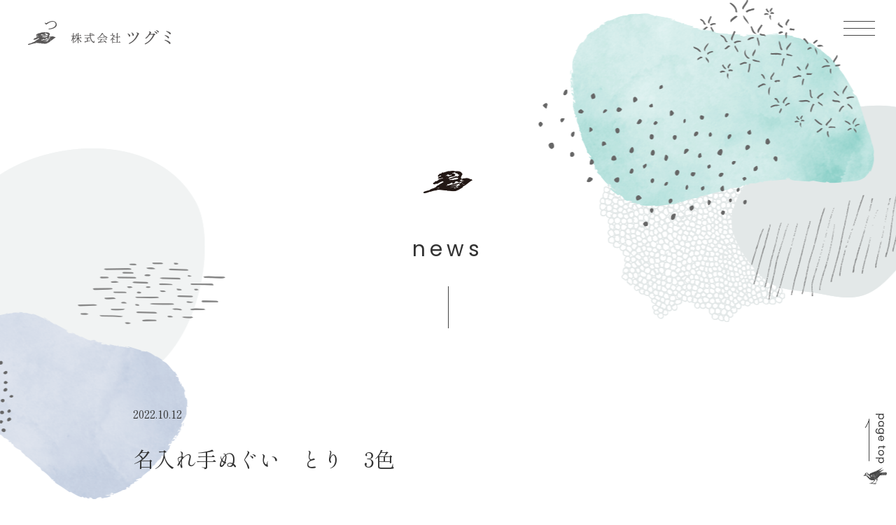

--- FILE ---
content_type: text/html; charset=UTF-8
request_url: https://tsu-gumi.co.jp/original-brand/198/
body_size: 4481
content:
<!DOCTYPE html>
<html lang="ja">
<head>
<!-- Global site tag (gtag.js) - Google Analytics -->
<script async src="https://www.googletagmanager.com/gtag/js?id=UA-36965993-1"></script>
<script>
  window.dataLayer = window.dataLayer || [];
  function gtag(){dataLayer.push(arguments);}
  gtag('js', new Date());

  gtag('config', 'UA-36965993-1');
</script>
<meta name="viewport" content="width=device-width">
<meta name="format-detection" content="telephone=no">
<meta charset="UTF-8">

<link rel="apple-touch-icon" type="image/png" href="/apple-touch-icon-180x180.png">
<link rel="icon" type="image/png" href="/icon-192x192.png">
<link rel="icon" type="image/png" href="/favicon.ico">

<meta http-equiv="Pragma" content="no-cache">
<meta http-equiv="Cache-Control" content="no-cache">

		<!-- All in One SEO 4.2.6.1 - aioseo.com -->
		<title>名入れ手ぬぐい とり 3色 | 株式会社ツグミ</title>
		<meta name="robots" content="max-image-preview:large" />
		<link rel="canonical" href="https://tsu-gumi.co.jp/original-brand/198/" />
		<meta name="generator" content="All in One SEO (AIOSEO) 4.2.6.1 " />
		<meta property="og:locale" content="ja_JP" />
		<meta property="og:site_name" content="株式会社ツグミ" />
		<meta property="og:type" content="article" />
		<meta property="og:title" content="名入れ手ぬぐい とり 3色 | 株式会社ツグミ" />
		<meta property="og:url" content="https://tsu-gumi.co.jp/original-brand/198/" />
		<meta property="og:image" content="https://tsu-gumi.co.jp/wp/wp-content/uploads/2022/10/tori_naire_3.jpg" />
		<meta property="og:image:secure_url" content="https://tsu-gumi.co.jp/wp/wp-content/uploads/2022/10/tori_naire_3.jpg" />
		<meta property="og:image:width" content="1300" />
		<meta property="og:image:height" content="508" />
		<meta property="article:published_time" content="2022-10-12T09:28:37+00:00" />
		<meta property="article:modified_time" content="2022-10-24T04:31:09+00:00" />
		<meta property="article:publisher" content="https://www.facebook.com/-483580391670107/" />
		<meta name="twitter:card" content="summary_large_image" />
		<meta name="twitter:title" content="名入れ手ぬぐい とり 3色 | 株式会社ツグミ" />
		<meta name="twitter:image" content="https://tsu-gumi.co.jp/wp/wp-content/uploads/2022/10/tori_naire_3.jpg" />
		<script type="application/ld+json" class="aioseo-schema">
			{"@context":"https:\/\/schema.org","@graph":[{"@type":"BreadcrumbList","@id":"https:\/\/tsu-gumi.co.jp\/original-brand\/198\/#breadcrumblist","itemListElement":[{"@type":"ListItem","@id":"https:\/\/tsu-gumi.co.jp\/#listItem","position":1,"item":{"@type":"WebPage","@id":"https:\/\/tsu-gumi.co.jp\/","name":"\u30db\u30fc\u30e0","description":"\u682a\u5f0f\u4f1a\u793e\u30c4\u30b0\u30df\u306f\u3001\u30b3\u30d4\u30fc\u30e9\u30a4\u30bf\u30fc\u3001\u30a4\u30e9\u30b9\u30c8\u30ec\u30fc\u30bf\u30fc\u3001\u30c7\u30b6\u30a4\u30ca\u30fc\u3001\u30a6\u30a7\u30d6\u30c7\u30a3\u30ec\u30af\u30bf\u30fc\u304c\u5728\u7c4d\u3057\u3001\u30b3\u30d4\u30fc\u3001\u30a4\u30e9\u30b9\u30c8\u3001\u30b0\u30e9\u30d5\u30a3\u30c3\u30af\u30c7\u30b6\u30a4\u30f3\u3001\u30a6\u30a7\u30d6\u30b5\u30a4\u30c8\u306a\u3069\u3001\u30af\u30e9\u30a4\u30a2\u30f3\u30c8\u306b\u3068\u3063\u3066\u300c\u3044\u3044\u5869\u6885\u300d\u3068\u306a\u308b\u5e83\u544a\u30c4\u30fc\u30eb\u5236\u4f5c\u3092\u884c\u3046\u4f1a\u793e\u3067\u3059\u3002","url":"https:\/\/tsu-gumi.co.jp\/"},"nextItem":"https:\/\/tsu-gumi.co.jp\/original-brand\/198\/#listItem"},{"@type":"ListItem","@id":"https:\/\/tsu-gumi.co.jp\/original-brand\/198\/#listItem","position":2,"item":{"@type":"WebPage","@id":"https:\/\/tsu-gumi.co.jp\/original-brand\/198\/","name":"\u540d\u5165\u308c\u624b\u306c\u3050\u3044\u3000\u3068\u308a\u30003\u8272","url":"https:\/\/tsu-gumi.co.jp\/original-brand\/198\/"},"previousItem":"https:\/\/tsu-gumi.co.jp\/#listItem"}]},{"@type":"Organization","@id":"https:\/\/tsu-gumi.co.jp\/#organization","name":"\u682a\u5f0f\u4f1a\u793e\u30c4\u30b0\u30df","url":"https:\/\/tsu-gumi.co.jp\/","logo":{"@type":"ImageObject","url":"https:\/\/tsu-gumi.co.jp\/wp\/wp-content\/uploads\/2021\/04\/ogpimg.jpg","@id":"https:\/\/tsu-gumi.co.jp\/#organizationLogo","width":1200,"height":630},"image":{"@id":"https:\/\/tsu-gumi.co.jp\/#organizationLogo"},"sameAs":["https:\/\/www.facebook.com\/-483580391670107\/","https:\/\/www.instagram.com\/co_tsugumi\/"]},{"@type":"WebPage","@id":"https:\/\/tsu-gumi.co.jp\/original-brand\/198\/#webpage","url":"https:\/\/tsu-gumi.co.jp\/original-brand\/198\/","name":"\u540d\u5165\u308c\u624b\u306c\u3050\u3044 \u3068\u308a 3\u8272 | \u682a\u5f0f\u4f1a\u793e\u30c4\u30b0\u30df","inLanguage":"ja","isPartOf":{"@id":"https:\/\/tsu-gumi.co.jp\/#website"},"breadcrumb":{"@id":"https:\/\/tsu-gumi.co.jp\/original-brand\/198\/#breadcrumblist"},"author":"https:\/\/tsu-gumi.co.jp\/author\/tsugumi_7xh4kzcnxe\/#author","creator":"https:\/\/tsu-gumi.co.jp\/author\/tsugumi_7xh4kzcnxe\/#author","image":{"@type":"ImageObject","url":"https:\/\/tsu-gumi.co.jp\/wp\/wp-content\/uploads\/2022\/10\/tori_naire_3.jpg","@id":"https:\/\/tsu-gumi.co.jp\/#mainImage","width":1300,"height":508},"primaryImageOfPage":{"@id":"https:\/\/tsu-gumi.co.jp\/original-brand\/198\/#mainImage"},"datePublished":"2022-10-12T09:28:37+09:00","dateModified":"2022-10-24T04:31:09+09:00"},{"@type":"WebSite","@id":"https:\/\/tsu-gumi.co.jp\/#website","url":"https:\/\/tsu-gumi.co.jp\/","name":"\u682a\u5f0f\u4f1a\u793e\u30c4\u30b0\u30df","description":"\u682a\u5f0f\u4f1a\u793e\u30c4\u30b0\u30df\u306f\u3001\u30b3\u30d4\u30fc\u30e9\u30a4\u30bf\u30fc\u3001\u30a4\u30e9\u30b9\u30c8\u30ec\u30fc\u30bf\u30fc\u3001\u30c7\u30b6\u30a4\u30ca\u30fc\u3001\u30a6\u30a7\u30d6\u30c7\u30a3\u30ec\u30af\u30bf\u30fc\u304c\u5728\u7c4d\u3057\u3001\u30b3\u30d4\u30fc\u3001\u30a4\u30e9\u30b9\u30c8\u3001\u30b0\u30e9\u30d5\u30a3\u30c3\u30af\u30c7\u30b6\u30a4\u30f3\u3001\u30a6\u30a7\u30d6\u30b5\u30a4\u30c8\u306a\u3069\u3001\u30af\u30e9\u30a4\u30a2\u30f3\u30c8\u306b\u3068\u3063\u3066\u300c\u3044\u3044\u5869\u6885\u300d\u3068\u306a\u308b\u5e83\u544a\u30c4\u30fc\u30eb\u5236\u4f5c\u3092\u884c\u3046\u4f1a\u793e\u3067\u3059\u3002","inLanguage":"ja","publisher":{"@id":"https:\/\/tsu-gumi.co.jp\/#organization"}}]}
		</script>
		<!-- All in One SEO -->

<link rel='dns-prefetch' href='//ajax.googleapis.com' />
<link rel="alternate" title="oEmbed (JSON)" type="application/json+oembed" href="https://tsu-gumi.co.jp/wp-json/oembed/1.0/embed?url=https%3A%2F%2Ftsu-gumi.co.jp%2Foriginal-brand%2F198%2F" />
<link rel="alternate" title="oEmbed (XML)" type="text/xml+oembed" href="https://tsu-gumi.co.jp/wp-json/oembed/1.0/embed?url=https%3A%2F%2Ftsu-gumi.co.jp%2Foriginal-brand%2F198%2F&#038;format=xml" />
		<!-- This site uses the Google Analytics by MonsterInsights plugin v8.10.0 - Using Analytics tracking - https://www.monsterinsights.com/ -->
		<!-- Note: MonsterInsights is not currently configured on this site. The site owner needs to authenticate with Google Analytics in the MonsterInsights settings panel. -->
					<!-- No UA code set -->
				<!-- / Google Analytics by MonsterInsights -->
		<style id='wp-img-auto-sizes-contain-inline-css' type='text/css'>
img:is([sizes=auto i],[sizes^="auto," i]){contain-intrinsic-size:3000px 1500px}
/*# sourceURL=wp-img-auto-sizes-contain-inline-css */
</style>
<style id='wp-block-library-inline-css' type='text/css'>
:root{--wp-block-synced-color:#7a00df;--wp-block-synced-color--rgb:122,0,223;--wp-bound-block-color:var(--wp-block-synced-color);--wp-editor-canvas-background:#ddd;--wp-admin-theme-color:#007cba;--wp-admin-theme-color--rgb:0,124,186;--wp-admin-theme-color-darker-10:#006ba1;--wp-admin-theme-color-darker-10--rgb:0,107,160.5;--wp-admin-theme-color-darker-20:#005a87;--wp-admin-theme-color-darker-20--rgb:0,90,135;--wp-admin-border-width-focus:2px}@media (min-resolution:192dpi){:root{--wp-admin-border-width-focus:1.5px}}.wp-element-button{cursor:pointer}:root .has-very-light-gray-background-color{background-color:#eee}:root .has-very-dark-gray-background-color{background-color:#313131}:root .has-very-light-gray-color{color:#eee}:root .has-very-dark-gray-color{color:#313131}:root .has-vivid-green-cyan-to-vivid-cyan-blue-gradient-background{background:linear-gradient(135deg,#00d084,#0693e3)}:root .has-purple-crush-gradient-background{background:linear-gradient(135deg,#34e2e4,#4721fb 50%,#ab1dfe)}:root .has-hazy-dawn-gradient-background{background:linear-gradient(135deg,#faaca8,#dad0ec)}:root .has-subdued-olive-gradient-background{background:linear-gradient(135deg,#fafae1,#67a671)}:root .has-atomic-cream-gradient-background{background:linear-gradient(135deg,#fdd79a,#004a59)}:root .has-nightshade-gradient-background{background:linear-gradient(135deg,#330968,#31cdcf)}:root .has-midnight-gradient-background{background:linear-gradient(135deg,#020381,#2874fc)}:root{--wp--preset--font-size--normal:16px;--wp--preset--font-size--huge:42px}.has-regular-font-size{font-size:1em}.has-larger-font-size{font-size:2.625em}.has-normal-font-size{font-size:var(--wp--preset--font-size--normal)}.has-huge-font-size{font-size:var(--wp--preset--font-size--huge)}.has-text-align-center{text-align:center}.has-text-align-left{text-align:left}.has-text-align-right{text-align:right}.has-fit-text{white-space:nowrap!important}#end-resizable-editor-section{display:none}.aligncenter{clear:both}.items-justified-left{justify-content:flex-start}.items-justified-center{justify-content:center}.items-justified-right{justify-content:flex-end}.items-justified-space-between{justify-content:space-between}.screen-reader-text{border:0;clip-path:inset(50%);height:1px;margin:-1px;overflow:hidden;padding:0;position:absolute;width:1px;word-wrap:normal!important}.screen-reader-text:focus{background-color:#ddd;clip-path:none;color:#444;display:block;font-size:1em;height:auto;left:5px;line-height:normal;padding:15px 23px 14px;text-decoration:none;top:5px;width:auto;z-index:100000}html :where(.has-border-color){border-style:solid}html :where([style*=border-top-color]){border-top-style:solid}html :where([style*=border-right-color]){border-right-style:solid}html :where([style*=border-bottom-color]){border-bottom-style:solid}html :where([style*=border-left-color]){border-left-style:solid}html :where([style*=border-width]){border-style:solid}html :where([style*=border-top-width]){border-top-style:solid}html :where([style*=border-right-width]){border-right-style:solid}html :where([style*=border-bottom-width]){border-bottom-style:solid}html :where([style*=border-left-width]){border-left-style:solid}html :where(img[class*=wp-image-]){height:auto;max-width:100%}:where(figure){margin:0 0 1em}html :where(.is-position-sticky){--wp-admin--admin-bar--position-offset:var(--wp-admin--admin-bar--height,0px)}@media screen and (max-width:600px){html :where(.is-position-sticky){--wp-admin--admin-bar--position-offset:0px}}
/*wp_block_styles_on_demand_placeholder:696b09ed9748c*/
/*# sourceURL=wp-block-library-inline-css */
</style>
<style id='classic-theme-styles-inline-css' type='text/css'>
/*! This file is auto-generated */
.wp-block-button__link{color:#fff;background-color:#32373c;border-radius:9999px;box-shadow:none;text-decoration:none;padding:calc(.667em + 2px) calc(1.333em + 2px);font-size:1.125em}.wp-block-file__button{background:#32373c;color:#fff;text-decoration:none}
/*# sourceURL=/wp-includes/css/classic-themes.min.css */
</style>
<link rel='stylesheet' id='slick-style-css' href='https://tsu-gumi.co.jp/wp/wp-content/themes/tsugumi_v2/slick/slick.css?ver=20171003174929' type='text/css' media='all' />
<link rel='stylesheet' id='slick-theme-css' href='https://tsu-gumi.co.jp/wp/wp-content/themes/tsugumi_v2/slick/slick-theme.css?ver=20171003174929' type='text/css' media='all' />
<link rel='stylesheet' id='style-css' href='https://tsu-gumi.co.jp/wp/wp-content/themes/tsugumi_v2/style.css?ver=20221003015038' type='text/css' media='all' />
<link rel='stylesheet' id='my-style-css' href='https://tsu-gumi.co.jp/wp/wp-content/themes/tsugumi_v2/css/style.css?ver=20221024074647' type='text/css' media='all' />
<link rel="https://api.w.org/" href="https://tsu-gumi.co.jp/wp-json/" /><link rel="alternate" title="JSON" type="application/json" href="https://tsu-gumi.co.jp/wp-json/wp/v2/original-brand/198" /><link rel="EditURI" type="application/rsd+xml" title="RSD" href="https://tsu-gumi.co.jp/wp/xmlrpc.php?rsd" />
<link rel='shortlink' href='https://tsu-gumi.co.jp/?p=198' />
<link rel="stylesheet" type="text/css" href="https://tsu-gumi.co.jp/wp/wp-content/themes/tsugumi_v2/css/news.css?20260117-040253">
</head>

<body class="news single">
<!-- header -->
<header id="header">
  <div id="logo"><a href="https://tsu-gumi.co.jp"><img src="https://tsu-gumi.co.jp/wp/wp-content/themes/tsugumi_v2/img/common/logo.svg" alt="株式会社ツグミ"></a></div>
  <div id="gNavBtn"><span></span></div>
  <div id="gNav" class="gnav">
    <h1 id="gNavlogo"><a href="https://tsu-gumi.co.jp"><img src="https://tsu-gumi.co.jp/wp/wp-content/themes/tsugumi_v2/img/common/logo.svg" alt="株式会社ツグミ"></a></h1>
    <ul class="nav">
      <li><a href="https://tsu-gumi.co.jp">top</a></li>
      <li><a href="https://tsu-gumi.co.jp/works/">works</a></li>
      <li><a href="https://tsu-gumi.co.jp/case-study/">case study</a></li>
      <li><a href="https://tsu-gumi.co.jp/original-brand/">original brand</a></li>
      <li><a href="https://tsu-gumi.co.jp/profile/">profile</a></li>
      <li><a href="https://tsu-gumi.co.jp/staff/">staff</a></li>
      <li><a href="https://tsu-gumi.co.jp/news/">news</a></li>
      <li><a href="/contact/">contact</a></li>
    </ul>
    <ul class="nav-sns">
	    <li><a href="https://www.instagram.com/co_tsugumi/" target="_blank"><img src="https://tsu-gumi.co.jp/wp/wp-content/themes/tsugumi_v2/img/common/icn_insta.png" alt="Instagram"></a></li>
	    <!--li><a href="#" target="_blank"><img src="https://tsu-gumi.co.jp/wp/wp-content/themes/tsugumi_v2/img/common/icn_tw.png" alt="Twitter"></a></li-->
      <li><a href="https://www.facebook.com/%E6%A0%AA%E5%BC%8F%E4%BC%9A%E7%A4%BE%E3%83%84%E3%82%B0%E3%83%9F-483580391670107/" target="_blank"><img src="https://tsu-gumi.co.jp/wp/wp-content/themes/tsugumi_v2/img/common/icn_fb.png" alt="Facebook"></a></li>
    </ul>
  </div>
</header>
<!-- /header -->

<h2 class="mainttl">news</h2>

<section class="post-wrap">
  <div class="post-head">
    <p class="date">2022.10.12</p>
    <h2>名入れ手ぬぐい　とり　3色</h2>
  </div>
  <div class="post-body">
  </div>
  <div class="paging">
		<div class="prev"><a href="https://tsu-gumi.co.jp/original-brand/199/" rel="next"><img src="http://tsu-gumi.co.jp/wp/wp-content/themes/tsugumi/img/common/arrow_left.png" alt=""><span>next</span></a></div>
    <div class="next"><a href="https://tsu-gumi.co.jp/original-brand/194/" rel="prev"><span>back</span><img src="http://tsu-gumi.co.jp/wp/wp-content/themes/tsugumi/img/common/arrow_right.png" alt=""></a></div>
  </div>
</section>

<footer id="footer">
  <ul class="nav-sns">
    <li><a href="https://www.instagram.com/co_tsugumi/" target="_blank"><img src="https://tsu-gumi.co.jp/wp/wp-content/themes/tsugumi_v2/img/common/icn_insta.png" alt="Instagram"></a></li>
    <!--li><a href="#" target="_blank"><img src="https://tsu-gumi.co.jp/wp/wp-content/themes/tsugumi_v2/img/common/icn_tw.png" alt="Twitter"></a></li-->
    <li><a href="https://www.facebook.com/%E6%A0%AA%E5%BC%8F%E4%BC%9A%E7%A4%BE%E3%83%84%E3%82%B0%E3%83%9F-483580391670107/" target="_blank"><img src="https://tsu-gumi.co.jp/wp/wp-content/themes/tsugumi_v2/img/common/icn_fb.png" alt="Facebook"></a></li>
  </ul>
	<p class="copy">&copy;Tsugumi Inc.</p>
	<div id="pagetop" class="sp"><a href="#header"><img src="https://tsu-gumi.co.jp/wp/wp-content/themes/tsugumi_v2/img/common/pagetop.png" alt="PageTop"></a></div>
</footer>

<div id="pagetop" class="pc"><a href="#header"><img src="https://tsu-gumi.co.jp/wp/wp-content/themes/tsugumi_v2/img/common/pagetop.png" alt="PageTop"></a></div>
</body>
<script type="speculationrules">
{"prefetch":[{"source":"document","where":{"and":[{"href_matches":"/*"},{"not":{"href_matches":["/wp/wp-*.php","/wp/wp-admin/*","/wp/wp-content/uploads/*","/wp/wp-content/*","/wp/wp-content/plugins/*","/wp/wp-content/themes/tsugumi_v2/*","/*\\?(.+)"]}},{"not":{"selector_matches":"a[rel~=\"nofollow\"]"}},{"not":{"selector_matches":".no-prefetch, .no-prefetch a"}}]},"eagerness":"conservative"}]}
</script>
<script type="text/javascript" src="//ajax.googleapis.com/ajax/libs/jquery/3.4.1/jquery.min.js?ver=20260117040253" id="jquery-js-js"></script>
<script type="text/javascript" src="https://tsu-gumi.co.jp/wp/wp-content/themes/tsugumi_v2/slick/slick.min.js?ver=20260117040253" id="slick-js-js"></script>
<script type="text/javascript" src="https://tsu-gumi.co.jp/wp/wp-content/themes/tsugumi_v2/js/common.js?ver=20260117040253" id="main-js-js"></script>
</html>


--- FILE ---
content_type: text/css
request_url: https://tsu-gumi.co.jp/wp/wp-content/themes/tsugumi_v2/style.css?ver=20221003015038
body_size: 56
content:
/*
Theme Name: tsugumi ver.2
Author: adachi
Author URI: https://tsu-gumi.co.jp/
Description: Description
*/

@import url(css/style.css) all;


--- FILE ---
content_type: text/css
request_url: https://tsu-gumi.co.jp/wp/wp-content/themes/tsugumi_v2/css/style.css?ver=20221024074647
body_size: 3024
content:
@charset "UTF-8";
/* 変数 */
/* -------------------------------------------------------- */
/*
$txt_base:#333;
$link_color:#f00;

$btn_color:#4D95D3;
$btn_over_color:#69ADE6;

$white:#fff;
$black: #000;
$gray: #808C91;
$red: #C90413;
$green:#6C9B7F;
$green2:#2E4D3A;


$blue:#f00;
$gray2:#f00;
$light_blue:#f00;
*/
/* import */
/* -------------------------------------------------------- */
@import url(https://use.fontawesome.com/releases/v5.13.0/css/all.css);
@import url("https://fonts.googleapis.com/css2?family=Shippori+Mincho&display=swap");
@import url("https://fonts.googleapis.com/css2?family=Poppins:wght@200;300;400;500;600;700&display=swap");
/* -------------------------------------------------------- */
html {
  overflow: auto;
  overflow-x: hidden;
}

body {
  position: relative;
  margin: 0;
  color: #333;
  font-size: 16px;
  font-family: 'Shippori Mincho', serif;
  -webkit-font-smoothing: antialiased;
  -moz-osx-font-smoothing: grayscale;
  overflow: hidden;
  -webkit-box-sizing: border-box;
  box-sizing: border-box;
  -webkit-text-size-adjust: 100% !important;
  -moz-text-size-adjust: 100% !important;
  -ms-text-size-adjust: 100% !important;
  text-size-adjust: 100% !important;
}

/*
.wf-hannari { font-family: "Hannari"; }
font-family: 'Shippori Mincho', serif;
*/
body a {
  text-decoration: none;
  -webkit-font-smoothing: antialiased;
  -webkit-transition: all .3s;
  transition: all .3s;
  color: #333;
}

a:active,
a:hover {
  outline-width: 0;
  opacity: .7;
}

a.external {
  padding-right: 24px;
  background: url(../img/common/icn_external.png) no-repeat right 7px;
}

/*
body a.opa:hover {
  opacity: 0.5;
}
*/
body img {
  max-width: 100%;
}

figure {
  margin: 0;
  padding: 0;
  font-size: 0;
}

/* Block Image Caption */
.wp-block-image figcaption {
  text-align: center;
  font-size: 13px;
}

ul {
  padding: 0px;
  margin: 0px;
}

li {
  list-style-type: none;
}

h1, p {
  margin: 0;
  padding: 0;
}

h1, h2, h3 {
  font-weight: normal;
}

.pc {
  display: block;
}

.sp {
  display: none;
}

.cen {
  text-align: center;
}

#pagetop {
  position: fixed;
  right: 1%;
  bottom: 3%;
  z-index: 11;
}

#pagetop img {
  width: 34px;
  height: auto;
}

input:focus,
textarea:focus,
button:focus {
  outline: 0;
}

input::-ms-clear {
  visibility: hidden;
}

/* スクロールCSS */
/*
.fade-in {
  opacity: 0;
  transition-duration: 500ms;
  transition-property: opacity, transform;
}

.fade-in-up {
  transform: translate(0, 50px);
}

.fade-in-down {
  transform: translate(0, -50px);
}

.fade-in-left {
  transform: translate(-50px, 0);
}

.fade-in-right {
  transform: translate(50px, 0);
}

.scroll-in {
  opacity: 1;
  transform: translate(0, 0);
}
*/
ul.nav-sns {
  margin: 50px auto 0;
  width: 120px;
  display: -webkit-box;
  display: -ms-flexbox;
  display: flex;
  -webkit-box-align: center;
      -ms-flex-align: center;
          align-items: center;
  -webkit-box-pack: justify;
      -ms-flex-pack: justify;
          justify-content: space-between;
}

ul.nav-sns li img {
  width: 46px;
  height: 46px;
}

.mainttl {
  position: relative;
  margin: 270px 0 200px;
  padding: 0;
  font-size: 30px;
  font-weight: normal;
  font-family: 'Poppins', sans-serif;
  letter-spacing: 0.2em;
  text-align: center;
}

.mainttl::before {
  position: absolute;
  content: '';
  background: url(../img/common/icon.png) no-repeat center 0/70px 32px;
  width: 70px;
  height: 32px;
  top: -90px;
  left: calc(50% - 35px);
}

.mainttl::after {
  position: absolute;
  content: '';
  background: #444;
  width: 1px;
  height: 60px;
  bottom: -90px;
  left: 50%;
}

@media only screen and (max-width: 768px) {
  .pc {
    display: none;
  }
  .sp {
    display: block;
  }
  ul.nav-sns {
    margin: 30px auto 0;
  }
  .mainttl {
    position: relative;
    margin: 80px 0 100px;
    padding: 0;
    font-size: 20px;
  }
  .mainttl::before {
    background: url(../img/common/icon.png) no-repeat center 0/contain;
    width: 35px;
    height: 16px;
    top: -25px;
    left: calc(50% - 17px);
  }
  .mainttl::after {
    height: 30px;
    bottom: -45px;
  }
}

@media (max-width: 420px) {
  a.btn {
    width: 100%;
  }
}

/* ページャー*/
.wp-pager {
  margin: 50px 0;
}

.wp-pager ul.page-numbers {
  display: -webkit-box;
  display: -ms-flexbox;
  display: flex;
  -webkit-box-pack: center;
  -ms-flex-pack: center;
  justify-content: center;
}

.wp-pager ul.page-numbers li {
  margin: 0 4px;
  font-family: 'Poppins', sans-serif;
}

.wp-pager ul.page-numbers li a {
  width: 50px;
  height: 20px;
  color: #333;
  font-size: 14px;
  font-family: 'Poppins', sans-serif;
  display: -webkit-box;
  display: -ms-flexbox;
  display: flex;
  -webkit-box-align: center;
  -ms-flex-align: center;
  align-items: center;
  -webkit-box-pack: center;
  -ms-flex-pack: center;
  justify-content: center;
  -webkit-box-sizing: border-box;
  box-sizing: border-box;
}

.wp-pager ul.page-numbers li a.next {
  margin-left: 50px;
  width: 80px;
}

.wp-pager ul.page-numbers li a.next span {
  margin-right: 20px;
}

.wp-pager ul.page-numbers li a.next img {
  width: 30px;
  height: auto;
}

.wp-pager ul.page-numbers li a.prev {
  margin-right: 50px;
  width: 80px;
}

.wp-pager ul.page-numbers li a.prev span {
  margin-left: 20px;
}

.wp-pager ul.page-numbers li a.prev img {
  width: 30px;
  height: auto;
}

.wp-pager ul.page-numbers li span.current {
  width: 50px;
  height: 20px;
  color: #bbb;
  font-size: 14px;
  display: -webkit-box;
  display: -ms-flexbox;
  display: flex;
  -webkit-box-align: center;
  -ms-flex-align: center;
  align-items: center;
  -webkit-box-pack: center;
  -ms-flex-pack: center;
  justify-content: center;
  -webkit-box-sizing: border-box;
  box-sizing: border-box;
}

/* single */
.paging {
  margin: 80px auto 50px;
  width: 100%;
  max-width: 900px;
  display: -webkit-box;
  display: -ms-flexbox;
  display: flex;
  -webkit-box-align: center;
      -ms-flex-align: center;
          align-items: center;
  -webkit-box-pack: justify;
      -ms-flex-pack: justify;
          justify-content: space-between;
  -webkit-box-sizing: border-box;
          box-sizing: border-box;
}

.paging > div {
  width: 33.3%;
}

.paging > div:nth-of-type(2) {
  display: -webkit-box;
  display: -ms-flexbox;
  display: flex;
  -webkit-box-pack: center;
      -ms-flex-pack: center;
          justify-content: center;
}

.paging > div:last-of-type {
  display: -webkit-box;
  display: -ms-flexbox;
  display: flex;
  -webkit-box-pack: end;
      -ms-flex-pack: end;
          justify-content: flex-end;
}

.paging .next a,
.paging .prev a {
  font-family: 'Poppins', sans-serif;
}

.paging a {
  width: 80px;
  display: -webkit-box;
  display: -ms-flexbox;
  display: flex;
  -webkit-box-align: center;
      -ms-flex-align: center;
          align-items: center;
  text-decoration: none;
}

.paging a img {
  width: 30px;
  height: 6px;
}

/*
.paging .prev a {
  padding-top: 25px;
  min-width: 40px;
  background: url(../img/common/btn_arrow_left.png) no-repeat center 4px;
}

.paging .next a {
  padding-top: 25px;
  min-width: 40px;
  background: url(../img/common/btn_arrow.png) no-repeat center 4px;
}
*/
@media only screen and (max-width: 768px) {
  .wp-pager ul.page-numbers {
    margin: 0 auto;
    width: 50%;
  }
  .wp-pager ul.page-numbers li a {
    width: 30px;
  }
  .wp-pager ul.page-numbers li a.next {
    width: 60px;
    margin-left: 10px;
  }
  .wp-pager ul.page-numbers li a.prev {
    width: 60px;
    margin-right: 10px;
  }
}

/* header */
/* -------------------------------------------------------- */
#header.h_fixed {
  position: fixed;
  top: 0;
  left: 0;
  z-index: 999;
}

#header {
  padding: 30px 0 0 0;
  width: 100%;
  -webkit-box-sizing: border-box;
  box-sizing: border-box;
}

#header #logo {
  margin: 0 0 0 40px;
  width: 100%;
  max-width: 204px;
  font-size: 0;
  line-height: 1;
}

#gNavBtn {
  position: fixed;
  width: 50px;
  height: 50px;
  position: fixed;
  top: 20px;
  right: 40px;
  z-index: 305;
  cursor: pointer;
  display: block;
  /*
  transition-duration: 0.3s;
  transition-delay: 0s;
  transition-timing-function: ease;
*/
}

#gNavBtn span {
  width: 90%;
  height: 1px;
  margin: -1px 0 0 0;
  background: #444;
  display: block;
  position: absolute;
  /*
    top: 50%;
    left: 28%;
  */
  top: 42%;
  left: 30%;
  -webkit-transition-property: background-color;
  transition-property: background-color;
}

#gNavBtn span::before, #gNavBtn span::after {
  content: '';
  width: 100%;
  height: 1px;
  background: #444;
  display: block;
  position: absolute;
  left: 0;
  -webkit-transition-duration: 0.3s;
  transition-duration: 0.3s;
  -webkit-transition-delay: 0s;
  transition-delay: 0s;
  -webkit-transition-timing-function: ease;
  transition-timing-function: ease;
}

#gNavBtn span::before {
  top: -10px;
  -webkit-transition-property: top;
  transition-property: top;
}

#gNavBtn span::after {
  bottom: -10px;
  -webkit-transition-property: bottom;
  transition-property: bottom;
}

#gNavBtn.open span {
  background-color: rgba(0, 0, 0, 0);
}

#gNavBtn.open span::before {
  top: 0;
  -webkit-transform: rotate(45deg);
  transform: rotate(45deg);
  -webkit-transition-property: -webkit-transform;
  transition-property: -webkit-transform;
  transition-property: transform;
  transition-property: transform, -webkit-transform;
}

#gNavBtn.open span::after {
  bottom: 0;
  -webkit-transform: rotate(-45deg);
  transform: rotate(-45deg);
  -webkit-transition-property: -webkit-transform;
  transition-property: -webkit-transform;
  transition-property: transform;
  transition-property: transform, -webkit-transform;
}

/*
#gNavBtn::after{
  position:absolute;
  content:'MENU';
  color:#fff;
  font-size:12px;
  bottom:0;
  left:18%;
}
*/
#gNav {
  width: 100%;
  height: 0;
  background: rgba(255, 255, 255, 0.9);
  position: fixed;
  top: 0;
  left: 0;
  z-index: 302;
  overflow: hidden;
  -webkit-transition: height 0.6s ease;
  transition: height 0.6s ease;
}

#gNav #gNavlogo {
  margin: 30px 0 0 40px;
  width: 100%;
  max-width: 276px;
  font-size: 0;
  line-height: 1;
}

#gNav.open {
  height: 100vh;
  overflow: scroll;
}

.gnav ul.nav {
  margin: 120px auto 200px;
  width: 94%;
  display: block;
}

.gnav ul.nav li {
  position: relative;
  padding: 25px 0;
  font-size: 20px;
  text-align: center;
  /*
      div.open{
        background:#EBEBEB;
      }
      div::after{
        position:absolute;
        font-family: "Font Awesome 5 Free";
        content:'\f067';
        font-weight:900;
        font-size:10px;
        color:#A0A0A0;
        margin-top: -5px;
        top:50%;
        right:10px;
        display: block;              
      }
      div.open::after{
        content:'\f068';
      }
      ul{
        position:absolute;
        width:100%;
        top:36px;
        background:#fff;
        li{
          a{
            padding-left:1.5em;
          }
        }
      }
      div.open + ul{
        background:#EBEBEB;
      }
*/
}

.gnav ul.nav li div, .gnav ul.nav li a {
  width: 100%;
  font-size: 20px;
}

.gnav ul.nav li div:hover, .gnav ul.nav li a:hover {
  text-decoration: underline;
}

@media only screen and (max-width: 768px) {
  #header {
    padding: 20px 0 0 0;
  }
  #header #logo {
    margin: 0 0 0 20px;
    width: 50%;
    max-width: 200px;
  }
  #gNavBtn {
    top: 20px;
    right: 10px;
  }
  #gNavBtn span {
    width: 50%;
  }
  #gNavBtn span::before {
    top: -8px;
  }
  #gNavBtn span::after {
    bottom: -8px;
  }
  #gNav #gNavlogo {
    margin: 0 0 0 20px;
    padding: 20px 0 0 0;
    width: 60%;
    max-width: 200px;
  }
  .gnav ul.nav {
    margin: 50px auto 0;
  }
  .gnav ul.nav li {
    padding: 15px 0;
  }
}

/* footer */
/* -------------------------------------------------------- */
#footer {
  margin: 0 auto;
  padding: 40px 0 200px;
  width: 100%;
  -webkit-animation-name: footbox;
  animation-name: footbox;
  -webkit-animation-duration: 3s;
  animation-duration: 3s;
  -webkit-animation-fill-mode: forwards;
  animation-fill-mode: forwards;
}

@-webkit-keyframes footbox {
  0% {
    opacity: 0;
    -webkit-transform: translateY(50px);
    transform: translateY(50px);
  }
  100% {
    opacity: 1;
    -webkit-transform: translateY(0);
    transform: translateY(0);
  }
}

@keyframes footbox {
  0% {
    opacity: 0;
    -webkit-transform: translateY(50px);
    transform: translateY(50px);
  }
  100% {
    opacity: 1;
    -webkit-transform: translateY(0);
    transform: translateY(0);
  }
}

#footer ul.nav-sns {
  margin-bottom: 60px;
}

.copy {
  font-size: 14px;
  font-family: 'Poppins', sans-serif;
  text-align: center;
}

@media only screen and (max-width: 768px) {
  #footer {
    position: relative;
    margin: 40px auto 50px;
    padding: 0;
    width: 90%;
    max-width: 900px;
  }
  #footer #pagetop {
    position: absolute;
    right: 0;
    bottom: 0;
  }
  #footer #pagetop img {
    width: 34px;
    height: auto;
  }
}

/* post */
/* -------------------------------------------------------- */
.post-wrap {
  margin: 0 auto;
  width: 100%;
  max-width: 900px;
}

.post-wrap .post-head {
  margin-bottom: 60px;
  text-align: left;
}

.post-wrap .post-head h2 {
  font-size: 30px;
  line-height: 1.8;
}

.post-wrap .post-body {
  margin-bottom: 160px;
}

.post-wrap .post-body h1 {
  font-size: 22px;
}

.post-wrap .post-body p {
  line-height: 2;
}

.post-wrap .eye img, .post-wrap .wp-block-image img {
  width: auto;
  max-width: 100%;
  height: auto;
}

.post-wrap .eye {
  margin-bottom: 40px;
}

@media only screen and (max-width: 768px) {
  .post-wrap {
    width: 86%;
  }
  .post-wrap .post-head h2 {
    font-size: 18px;
  }
  .post-wrap .post-body h1 {
    font-size: 17px;
  }
}

@media print {
  body {
    zoom: 80%;
  }
}


--- FILE ---
content_type: text/css
request_url: https://tsu-gumi.co.jp/wp/wp-content/themes/tsugumi_v2/css/news.css?20260117-040253
body_size: 516
content:
@charset "UTF-8";
/* 変数 */
/* -------------------------------------------------------- */
/*
$txt_base:#333;
$link_color:#f00;

$btn_color:#4D95D3;
$btn_over_color:#69ADE6;

$white:#fff;
$black: #000;
$gray: #808C91;
$red: #C90413;
$green:#6C9B7F;
$green2:#2E4D3A;


$blue:#f00;
$gray2:#f00;
$light_blue:#f00;
*/
body {
  background: url(../img/news/bg_pc.png) no-repeat center top;
}

@media only screen and (max-width: 768px) {
  body {
    background: url(../img/news/bg_sp.png) no-repeat center top 50px/contain;
  }
}

/*------------------------------*/
.news_list {
  margin: 80px auto 60px;
  width: 100%;
  max-width: 900px;
  -webkit-transform: rotate(0.03deg);
  transform: rotate(0.03deg);
}

.news_list dl {
  padding: 15px 0;
  display: -webkit-box;
  display: -ms-flexbox;
  display: flex;
}

.news_list dl dt {
  padding: 0 10px;
  width: 140px;
  -webkit-box-sizing: border-box;
  box-sizing: border-box;
}

.news_list dl dd {
  width: calc(100% - 140px);
  line-height: 1.5;
}

.news_list dl dd a:hover {
  text-decoration: underline;
}

/*------------------------------*/
@media only screen and (max-width: 768px) {
  .news_list {
    margin: 0 auto 40px;
    width: 80%;
  }
  .news_list dl {
    padding: 10px 0;
    -ms-flex-wrap: wrap;
    flex-wrap: wrap;
  }
  .news_list dl dt {
    padding: 0 0 10px 0;
    padding: 0;
    width: 100%;
  }
  .news_list dl dd {
    margin: 0;
    width: 100%;
  }
}


--- FILE ---
content_type: text/css
request_url: https://tsu-gumi.co.jp/wp/wp-content/themes/tsugumi_v2/css/style.css
body_size: 3033
content:
@charset "UTF-8";
/* 変数 */
/* -------------------------------------------------------- */
/*
$txt_base:#333;
$link_color:#f00;

$btn_color:#4D95D3;
$btn_over_color:#69ADE6;

$white:#fff;
$black: #000;
$gray: #808C91;
$red: #C90413;
$green:#6C9B7F;
$green2:#2E4D3A;


$blue:#f00;
$gray2:#f00;
$light_blue:#f00;
*/
/* import */
/* -------------------------------------------------------- */
@import url(https://use.fontawesome.com/releases/v5.13.0/css/all.css);
@import url("https://fonts.googleapis.com/css2?family=Shippori+Mincho&display=swap");
@import url("https://fonts.googleapis.com/css2?family=Poppins:wght@200;300;400;500;600;700&display=swap");
/* -------------------------------------------------------- */
html {
  overflow: auto;
  overflow-x: hidden;
}

body {
  position: relative;
  margin: 0;
  color: #333;
  font-size: 16px;
  font-family: 'Shippori Mincho', serif;
  -webkit-font-smoothing: antialiased;
  -moz-osx-font-smoothing: grayscale;
  overflow: hidden;
  -webkit-box-sizing: border-box;
  box-sizing: border-box;
  -webkit-text-size-adjust: 100% !important;
  -moz-text-size-adjust: 100% !important;
  -ms-text-size-adjust: 100% !important;
  text-size-adjust: 100% !important;
}

/*
.wf-hannari { font-family: "Hannari"; }
font-family: 'Shippori Mincho', serif;
*/
body a {
  text-decoration: none;
  -webkit-font-smoothing: antialiased;
  -webkit-transition: all .3s;
  transition: all .3s;
  color: #333;
}

a:active,
a:hover {
  outline-width: 0;
  opacity: .7;
}

a.external {
  padding-right: 24px;
  background: url(../img/common/icn_external.png) no-repeat right 7px;
}

/*
body a.opa:hover {
  opacity: 0.5;
}
*/
body img {
  max-width: 100%;
}

figure {
  margin: 0;
  padding: 0;
  font-size: 0;
}

/* Block Image Caption */
.wp-block-image figcaption {
  text-align: center;
  font-size: 13px;
}

ul {
  padding: 0px;
  margin: 0px;
}

li {
  list-style-type: none;
}

h1, p {
  margin: 0;
  padding: 0;
}

h1, h2, h3 {
  font-weight: normal;
}

.pc {
  display: block;
}

.sp {
  display: none;
}

.cen {
  text-align: center;
}

#pagetop {
  position: fixed;
  right: 1%;
  bottom: 3%;
  z-index: 11;
}

#pagetop img {
  width: 34px;
  height: auto;
}

input:focus,
textarea:focus,
button:focus {
  outline: 0;
}

input::-ms-clear {
  visibility: hidden;
}

/* スクロールCSS */
/*
.fade-in {
  opacity: 0;
  transition-duration: 500ms;
  transition-property: opacity, transform;
}

.fade-in-up {
  transform: translate(0, 50px);
}

.fade-in-down {
  transform: translate(0, -50px);
}

.fade-in-left {
  transform: translate(-50px, 0);
}

.fade-in-right {
  transform: translate(50px, 0);
}

.scroll-in {
  opacity: 1;
  transform: translate(0, 0);
}
*/
ul.nav-sns {
  margin: 50px auto 0;
  width: 120px;
  display: -webkit-box;
  display: -ms-flexbox;
  display: flex;
  -webkit-box-align: center;
      -ms-flex-align: center;
          align-items: center;
  -webkit-box-pack: justify;
      -ms-flex-pack: justify;
          justify-content: space-between;
}

ul.nav-sns li img {
  width: 46px;
  height: 46px;
}

.mainttl {
  position: relative;
  margin: 270px 0 200px;
  padding: 0;
  font-size: 30px;
  font-weight: normal;
  font-family: 'Poppins', sans-serif;
  letter-spacing: 0.2em;
  text-align: center;
}

.mainttl::before {
  position: absolute;
  content: '';
  background: url(../img/common/icon.png) no-repeat center 0/70px 32px;
  width: 70px;
  height: 32px;
  top: -90px;
  left: calc(50% - 35px);
}

.mainttl::after {
  position: absolute;
  content: '';
  background: #444;
  width: 1px;
  height: 60px;
  bottom: -90px;
  left: 50%;
}

@media only screen and (max-width: 768px) {
  .pc {
    display: none;
  }
  .sp {
    display: block;
  }
  ul.nav-sns {
    margin: 30px auto 0;
  }
  .mainttl {
    position: relative;
    margin: 80px 0 100px;
    padding: 0;
    font-size: 20px;
  }
  .mainttl::before {
    background: url(../img/common/icon.png) no-repeat center 0/contain;
    width: 35px;
    height: 16px;
    top: -25px;
    left: calc(50% - 17px);
  }
  .mainttl::after {
    height: 30px;
    bottom: -45px;
  }
}

@media (max-width: 420px) {
  a.btn {
    width: 100%;
  }
}

/* ページャー*/
.wp-pager {
  margin: 50px 0;
}

.wp-pager ul.page-numbers {
  display: -webkit-box;
  display: -ms-flexbox;
  display: flex;
  -webkit-box-pack: center;
  -ms-flex-pack: center;
  justify-content: center;
}

.wp-pager ul.page-numbers li {
  margin: 0 4px;
  font-family: 'Poppins', sans-serif;
}

.wp-pager ul.page-numbers li a {
  width: 50px;
  height: 20px;
  color: #333;
  font-size: 14px;
  font-family: 'Poppins', sans-serif;
  display: -webkit-box;
  display: -ms-flexbox;
  display: flex;
  -webkit-box-align: center;
  -ms-flex-align: center;
  align-items: center;
  -webkit-box-pack: center;
  -ms-flex-pack: center;
  justify-content: center;
  -webkit-box-sizing: border-box;
  box-sizing: border-box;
}

.wp-pager ul.page-numbers li a.next {
  margin-left: 50px;
  width: 80px;
}

.wp-pager ul.page-numbers li a.next span {
  margin-right: 20px;
}

.wp-pager ul.page-numbers li a.next img {
  width: 30px;
  height: auto;
}

.wp-pager ul.page-numbers li a.prev {
  margin-right: 50px;
  width: 80px;
}

.wp-pager ul.page-numbers li a.prev span {
  margin-left: 20px;
}

.wp-pager ul.page-numbers li a.prev img {
  width: 30px;
  height: auto;
}

.wp-pager ul.page-numbers li span.current {
  width: 50px;
  height: 20px;
  color: #bbb;
  font-size: 14px;
  display: -webkit-box;
  display: -ms-flexbox;
  display: flex;
  -webkit-box-align: center;
  -ms-flex-align: center;
  align-items: center;
  -webkit-box-pack: center;
  -ms-flex-pack: center;
  justify-content: center;
  -webkit-box-sizing: border-box;
  box-sizing: border-box;
}

/* single */
.paging {
  margin: 80px auto 50px;
  width: 100%;
  max-width: 900px;
  display: -webkit-box;
  display: -ms-flexbox;
  display: flex;
  -webkit-box-align: center;
      -ms-flex-align: center;
          align-items: center;
  -webkit-box-pack: justify;
      -ms-flex-pack: justify;
          justify-content: space-between;
  -webkit-box-sizing: border-box;
          box-sizing: border-box;
}

.paging > div {
  width: 33.3%;
}

.paging > div:nth-of-type(2) {
  display: -webkit-box;
  display: -ms-flexbox;
  display: flex;
  -webkit-box-pack: center;
      -ms-flex-pack: center;
          justify-content: center;
}

.paging > div:last-of-type {
  display: -webkit-box;
  display: -ms-flexbox;
  display: flex;
  -webkit-box-pack: end;
      -ms-flex-pack: end;
          justify-content: flex-end;
}

.paging .next a,
.paging .prev a {
  font-family: 'Poppins', sans-serif;
}

.paging a {
  width: 80px;
  display: -webkit-box;
  display: -ms-flexbox;
  display: flex;
  -webkit-box-align: center;
      -ms-flex-align: center;
          align-items: center;
  text-decoration: none;
}

.paging a img {
  width: 30px;
  height: 6px;
}

/*
.paging .prev a {
  padding-top: 25px;
  min-width: 40px;
  background: url(../img/common/btn_arrow_left.png) no-repeat center 4px;
}

.paging .next a {
  padding-top: 25px;
  min-width: 40px;
  background: url(../img/common/btn_arrow.png) no-repeat center 4px;
}
*/
@media only screen and (max-width: 768px) {
  .wp-pager ul.page-numbers {
    margin: 0 auto;
    width: 50%;
  }
  .wp-pager ul.page-numbers li a {
    width: 30px;
  }
  .wp-pager ul.page-numbers li a.next {
    width: 60px;
    margin-left: 10px;
  }
  .wp-pager ul.page-numbers li a.prev {
    width: 60px;
    margin-right: 10px;
  }
}

/* header */
/* -------------------------------------------------------- */
#header.h_fixed {
  position: fixed;
  top: 0;
  left: 0;
  z-index: 999;
}

#header {
  padding: 30px 0 0 0;
  width: 100%;
  -webkit-box-sizing: border-box;
  box-sizing: border-box;
}

#header #logo {
  margin: 0 0 0 40px;
  width: 100%;
  max-width: 204px;
  font-size: 0;
  line-height: 1;
}

#gNavBtn {
  position: fixed;
  width: 50px;
  height: 50px;
  position: fixed;
  top: 20px;
  right: 40px;
  z-index: 305;
  cursor: pointer;
  display: block;
  /*
  transition-duration: 0.3s;
  transition-delay: 0s;
  transition-timing-function: ease;
*/
}

#gNavBtn span {
  width: 90%;
  height: 1px;
  margin: -1px 0 0 0;
  background: #444;
  display: block;
  position: absolute;
  /*
    top: 50%;
    left: 28%;
  */
  top: 42%;
  left: 30%;
  -webkit-transition-property: background-color;
  transition-property: background-color;
}

#gNavBtn span::before, #gNavBtn span::after {
  content: '';
  width: 100%;
  height: 1px;
  background: #444;
  display: block;
  position: absolute;
  left: 0;
  -webkit-transition-duration: 0.3s;
  transition-duration: 0.3s;
  -webkit-transition-delay: 0s;
  transition-delay: 0s;
  -webkit-transition-timing-function: ease;
  transition-timing-function: ease;
}

#gNavBtn span::before {
  top: -10px;
  -webkit-transition-property: top;
  transition-property: top;
}

#gNavBtn span::after {
  bottom: -10px;
  -webkit-transition-property: bottom;
  transition-property: bottom;
}

#gNavBtn.open span {
  background-color: rgba(0, 0, 0, 0);
}

#gNavBtn.open span::before {
  top: 0;
  -webkit-transform: rotate(45deg);
  transform: rotate(45deg);
  -webkit-transition-property: -webkit-transform;
  transition-property: -webkit-transform;
  transition-property: transform;
  transition-property: transform, -webkit-transform;
}

#gNavBtn.open span::after {
  bottom: 0;
  -webkit-transform: rotate(-45deg);
  transform: rotate(-45deg);
  -webkit-transition-property: -webkit-transform;
  transition-property: -webkit-transform;
  transition-property: transform;
  transition-property: transform, -webkit-transform;
}

/*
#gNavBtn::after{
  position:absolute;
  content:'MENU';
  color:#fff;
  font-size:12px;
  bottom:0;
  left:18%;
}
*/
#gNav {
  width: 100%;
  height: 0;
  background: rgba(255, 255, 255, 0.9);
  position: fixed;
  top: 0;
  left: 0;
  z-index: 302;
  overflow: hidden;
  -webkit-transition: height 0.6s ease;
  transition: height 0.6s ease;
}

#gNav #gNavlogo {
  margin: 30px 0 0 40px;
  width: 100%;
  max-width: 276px;
  font-size: 0;
  line-height: 1;
}

#gNav.open {
  height: 100vh;
  overflow: scroll;
}

.gnav ul.nav {
  margin: 120px auto 200px;
  width: 94%;
  display: block;
}

.gnav ul.nav li {
  position: relative;
  padding: 25px 0;
  font-size: 20px;
  text-align: center;
  /*
      div.open{
        background:#EBEBEB;
      }
      div::after{
        position:absolute;
        font-family: "Font Awesome 5 Free";
        content:'\f067';
        font-weight:900;
        font-size:10px;
        color:#A0A0A0;
        margin-top: -5px;
        top:50%;
        right:10px;
        display: block;              
      }
      div.open::after{
        content:'\f068';
      }
      ul{
        position:absolute;
        width:100%;
        top:36px;
        background:#fff;
        li{
          a{
            padding-left:1.5em;
          }
        }
      }
      div.open + ul{
        background:#EBEBEB;
      }
*/
}

.gnav ul.nav li div, .gnav ul.nav li a {
  width: 100%;
  font-size: 20px;
}

.gnav ul.nav li div:hover, .gnav ul.nav li a:hover {
  text-decoration: underline;
}

@media only screen and (max-width: 768px) {
  #header {
    padding: 20px 0 0 0;
  }
  #header #logo {
    margin: 0 0 0 20px;
    width: 50%;
    max-width: 200px;
  }
  #gNavBtn {
    top: 20px;
    right: 10px;
  }
  #gNavBtn span {
    width: 50%;
  }
  #gNavBtn span::before {
    top: -8px;
  }
  #gNavBtn span::after {
    bottom: -8px;
  }
  #gNav #gNavlogo {
    margin: 0 0 0 20px;
    padding: 20px 0 0 0;
    width: 60%;
    max-width: 200px;
  }
  .gnav ul.nav {
    margin: 50px auto 0;
  }
  .gnav ul.nav li {
    padding: 15px 0;
  }
}

/* footer */
/* -------------------------------------------------------- */
#footer {
  margin: 0 auto;
  padding: 40px 0 200px;
  width: 100%;
  -webkit-animation-name: footbox;
  animation-name: footbox;
  -webkit-animation-duration: 3s;
  animation-duration: 3s;
  -webkit-animation-fill-mode: forwards;
  animation-fill-mode: forwards;
}

@-webkit-keyframes footbox {
  0% {
    opacity: 0;
    -webkit-transform: translateY(50px);
    transform: translateY(50px);
  }
  100% {
    opacity: 1;
    -webkit-transform: translateY(0);
    transform: translateY(0);
  }
}

@keyframes footbox {
  0% {
    opacity: 0;
    -webkit-transform: translateY(50px);
    transform: translateY(50px);
  }
  100% {
    opacity: 1;
    -webkit-transform: translateY(0);
    transform: translateY(0);
  }
}

#footer ul.nav-sns {
  margin-bottom: 60px;
}

.copy {
  font-size: 14px;
  font-family: 'Poppins', sans-serif;
  text-align: center;
}

@media only screen and (max-width: 768px) {
  #footer {
    position: relative;
    margin: 40px auto 50px;
    padding: 0;
    width: 90%;
    max-width: 900px;
  }
  #footer #pagetop {
    position: absolute;
    right: 0;
    bottom: 0;
  }
  #footer #pagetop img {
    width: 34px;
    height: auto;
  }
}

/* post */
/* -------------------------------------------------------- */
.post-wrap {
  margin: 0 auto;
  width: 100%;
  max-width: 900px;
}

.post-wrap .post-head {
  margin-bottom: 60px;
  text-align: left;
}

.post-wrap .post-head h2 {
  font-size: 30px;
  line-height: 1.8;
}

.post-wrap .post-body {
  margin-bottom: 160px;
}

.post-wrap .post-body h1 {
  font-size: 22px;
}

.post-wrap .post-body p {
  line-height: 2;
}

.post-wrap .eye img, .post-wrap .wp-block-image img {
  width: auto;
  max-width: 100%;
  height: auto;
}

.post-wrap .eye {
  margin-bottom: 40px;
}

@media only screen and (max-width: 768px) {
  .post-wrap {
    width: 86%;
  }
  .post-wrap .post-head h2 {
    font-size: 18px;
  }
  .post-wrap .post-body h1 {
    font-size: 17px;
  }
}

@media print {
  body {
    zoom: 80%;
  }
}


--- FILE ---
content_type: image/svg+xml
request_url: https://tsu-gumi.co.jp/wp/wp-content/themes/tsugumi_v2/img/common/logo.svg
body_size: 10749
content:
<?xml version="1.0" encoding="UTF-8"?><svg id="_レイヤー_2" xmlns="http://www.w3.org/2000/svg" viewBox="0 0 195.24 32.5"><defs><style>.cls-1{fill:#595757;}</style></defs><g id="_レイヤー_1-2"><g><g><path class="cls-1" d="M63.06,20.99c-.1,.04-.25,.18-.33,.22-.13,.07-.19,.16-.22,.31-.03,.16-.18,.24-.1,.31,.13,.15-.03,.43-.03,.61,0,.09,.06,.13,.16,.31,.09,.15,.19,.24,.31,.24,.18,.01,.3,.13,.4,.19,.15,.09,.27,.15,.36,.22,.12,.1,.19,.19,.33,.22,.12,.03,.12,.12,.25,.22,.19,.16,.21,.37,.24,.61,.03,.15-.12,.36-.18,.42-.09,.1-.28,.22-.42,.19-.1-.01-.18-.03-.36-.13-.15-.09-.13-.19-.22-.31-.07-.1-.22-.34-.24-.5-.01-.27-.24-.24-.4-.21-.22,.04-.28,.22-.24,.4,.03,.12,0,.31,0,.46,0,.28-.03,.56-.03,.75,0,.31-.01,.58,0,.77,.03,.3-.01,.52,0,.76,.01,.21-.04,.52,.03,.76,.03,.22,.01,.56,.04,.77,.03,.21,.03,.44,.06,.75,.04,.21,0,.34,0,.43,0,.19-.24,.3-.33,.36-.12,.09-.41,.15-.5,.1-.22-.12-.15-.39-.25-.55-.04-.06-.03-.21-.03-.38l.02-.71c0-.25,.01-.43,.01-.71,0-.21-.03-.49,0-.71,.01-.21,.04-.49,.01-.71-.03-.19-.01-.5,0-.74,.02-.25-.03-.52,0-.86-.01-.25-.03-.44-.07-.49-.09-.09-.1-.07-.16,.15-.04,.19-.21,.42-.25,.59-.04,.25-.12,.34-.22,.52-.04,.09-.19,.4-.22,.49-.03,.1-.24,.37-.24,.49,0,.06-.06,.1-.13,.27-.06,.15-.09,.16-.21,.3-.19,.24-.4,.28-.47,.27-.09-.03-.12-.1-.16-.31-.03-.1-.01-.28,.07-.46,.06-.1,.06-.37,.19-.5,.1-.1,.19-.28,.19-.42,0-.1,.03-.16,.16-.34,.07-.09,.13-.24,.15-.36,.04-.16,.15-.21,.15-.36,.03-.19,.07-.27,.16-.37,.1-.13,.12-.3,.15-.42,.06-.19,.06-.25,.15-.43,.06-.1,.1-.27,.13-.43,.03-.12,.02-.27,.13-.44,.04-.06-.02-.22,.09-.38,.04-.09,.06-.3,.09-.4,.04-.16,.09-.44,.03-.59-.04-.18-.01-.28-.15-.31-.24-.03-.3-.03-.5,.06-.18,.04-.27,.02-.43,.04-.27,.06-.53-.03-.74-.06-.22-.03-.36-.18-.33-.34,.01-.12,.1-.28,.33-.34,.28-.09,.47-.09,.7-.03,.19,.04,.47,.13,.68,.09,.16-.03,.24-.04,.42,0,.1,.03,.3-.28,.34-.53,.01-.21,0-.46,0-.62s.03-.45,0-.59c-.03-.21,.04-.43,0-.61-.02-.15,0-.36-.02-.59-.04-.19-.01-.4-.01-.62,.01-.1,.24-.1,.34-.13,.15-.04,.27-.1,.5-.06,.13,.01,.28,.07,.47,.09,.15,.03,.21,.19,.31,.34,.12,.18-.22,.21-.39,.39-.09,.07-.13,.13-.16,.25-.03,.12-.1,.25-.07,.42,.02,.21,0,.43,0,.56-.01,.18,0,.47,0,.56-.01,.16-.03,.4,0,.62,.04,.22,.1,.55,.24,.55,.04,0,.15-.09,.19-.12,.07-.06,.12-.18,.28-.28,.1-.07,.12-.28,.3-.3,.18-.01,.37,.12,.46,.19,.07,.06,.18,.12,.27,.24,.06,.07,.24,.19,.28,.24,.43,.42,.18,.55,.07,.58-.21,.06-.42-.03-.58,.02-.16,.03-.4-.06-.53,0l-.33,.09Zm8.18,1.17c.09-.12,.19-.15,.24-.24,.03-.07,.12-.27,.25-.24,.1,.01,.24,.16,.31,.24,.13,.13,.34,.3,.46,.36,.21,.12,.39,.25,.5,.33,.1,.06,.24,.24,.13,.43-.12,.21-.31,.37-.39,.39-.13,.01-.4,.01-.53,.01-.15,0-.34-.12-.58-.13-.27-.06-.4-.15-.52-.09-.18,.09-.53,.03-.74,.03s-.44,.15-.55,.3c-.09,.1-.13,.36-.07,.55,.04,.18,.22,.38,.31,.55,.07,.12,.15,.16,.21,.33,.04,.13,.07,.19,.21,.33,.12,.13,.16,.27,.22,.31,.16,.12,.13,.27,.24,.31,.13,.06,.16,.19,.25,.3s.19,.18,.25,.28c.07,.13,.13,.24,.28,.28,.13,.06,.19,.15,.28,.27,.06,.09,.22,.18,.3,.27s.13,.18,.3,.25c.1,.04,.16,.24,.33,.27,.13,.03,.33,.1,.37,.27s-.22,.19-.4,.19c-.13,.01-.21,.15-.33,.16-.18,.03-.37,.39-.49,.39-.19,.01-.24-.24-.3-.3-.1-.07-.24-.15-.28-.31-.03-.13-.24-.22-.27-.3-.04-.12-.1-.18-.24-.31-.09-.09-.19-.18-.24-.31-.03-.12-.13-.25-.21-.31-.12-.1-.16-.18-.21-.31-.04-.15-.12-.3-.19-.34-.12-.07-.1-.18-.18-.33s-.12-.19-.18-.36c-.04-.16-.1-.27-.18-.4l-.19-.44c-.09-.22-.21-.37-.28-.4-.12-.04-.18,.18-.15,.39,.02,.21,.06,.3,0,.47-.04,.13,.02,.3-.01,.42-.06,.21-.06,.61-.01,.79,.06,.25,.04,.56,.01,.76-.04,.31,.04,.5,.01,.76-.03,.19,.02,.47,.04,.74,.03,.24,.09,.45,.07,.76-.01,.22,0,.31-.12,.43-.09,.07-.1,.19-.24,.25-.15,.07-.28,.24-.5,.15-.18-.07-.22-.34-.24-.5-.02-.16-.03-.24-.03-.34-.02-.22,.01-.42,.01-.65,0-.27,.04-.49,.03-.64-.03-.19,.06-.46,0-.65-.06-.15,.01-.45,.01-.65,0-.13,.02-.4,0-.67-.01-.19,.03-.58,0-.86-.01-.18,0-.43-.1-.46-.07-.01-.12-.06-.22,.04-.1,.13-.33,.4-.34,.47-.04,.16-.15,.25-.28,.36-.1,.07-.19,.16-.3,.33-.1,.16-.16,.25-.28,.33-.16,.12-.13,.22-.28,.31-.12,.09-.19,.27-.28,.33s-.24,.19-.3,.3c-.07,.12-.27,.19-.3,.3-.04,.16-.27,.22-.31,.3-.07,.12-.28,.18-.31,.28-.06,.18-.25,.27-.4,.36-.13,.07-.33,.25-.47,.36-.15,.1-.25,.15-.46,.21-.21,.06-.27-.01-.36-.09s-.06-.25,.1-.49c.09-.13,.33-.34,.4-.43,.1-.12,.27-.16,.36-.3,.04-.07,.22-.19,.36-.31,.15-.13,.3-.28,.36-.33,.15-.09,.21-.19,.33-.31,.12-.16,.12-.18,.31-.33,.1-.07,.25-.21,.31-.33,.07-.13,.13-.16,.3-.34,.13-.15,.16-.24,.28-.36,.07-.1,.18-.24,.27-.37,.1-.15,.09-.22,.25-.38,.1-.1,.12-.24,.27-.42,.1-.1,.12-.12,.18-.3,.04-.1,.22-.15,.22-.37,0-.18-.02-.28-.3-.31-.12,0-.28-.04-.4-.1-.13-.06-.27-.01-.44-.04-.21-.03-.53-.03-.83,0-.25,.03-.52,.06-.7,.1-.19,.04-.49,0-.65-.09-.16-.09-.27-.19-.28-.34,0-.13,.06-.28,.28-.3,.13-.03,.36-.04,.65-.04l.7,.09c.15,0,.52-.06,.68,0,.18,.07,.4,0,.68,0,.21,0,.59,.01,.73,0,.07,0,.24-.07,.4-.16,.06-.03,.21-.07,.21-.28-.06-.44,0-.64,0-.79,0-.1,.06-.34,0-.76,0-.09-.12-.15-.28-.16-.12,0-.36-.18-.53-.1-.07,.03-.25-.07-.44-.01-.13,.04-.34-.01-.43-.01-.24,0-.4,.15-.47,.24-.1,.12-.12,.22-.15,.39-.04,.22-.12,.24-.15,.42-.02,.09-.07,.25-.15,.33-.07,.07-.12,.24-.21,.36-.18,.22-.4,.44-.52,.36-.18-.12-.25-.28-.15-.62,.03-.09,.12-.33,.12-.42,.01-.13,.1-.21,.13-.36,.03-.15,.18-.42,.22-.62,.06-.22,.18-.47,.21-.59,.04-.15,.16-.43,.19-.61,.03-.16,.06-.38,.12-.64,.04-.21,.12-.42,.12-.62,.03-.21-.04-.58,.12-.67,.13-.07,.46,.03,.77,.03,.19,0,.31,.03,.42,.13,.13,.16,.18,.21,.21,.27,.01,.03,.03,.18,.03,.21,0,.13-.07,.19-.18,.22-.12,.03-.28,.04-.33,.07s-.16,.49-.19,.61c-.03,.1,.02,.42,.19,.52s.34,.3,.61,.27c.15-.01,.25,.03,.41,0,.13-.01,.24-.12,.31-.36,.03-.1,.04-.25,0-.43-.03-.22-.03-.33,0-.58,.01-.12,.06-.33,0-.58-.03-.15-.03-.31-.02-.58,.04-.24-.06-.42-.03-.59,.01-.1,.13-.09,.34-.04,.07,.02,.36-.03,.47-.04,.15-.01,.39,.07,.46,.1,.12,.03,.31,.15,.31,.4,.02,.3-.21,.27-.33,.36-.1,.09-.24,.36-.24,.59v.49c0,.15,.04,.25,0,.47-.03,.18,.03,.34,0,.43-.03,.07,.09,.22,.25,.24,.1,.01,.28,.09,.5,.12,.19,.01,.7,.12,.81,0l.22-.24c.07-.09,.09-.13,.22-.22s.21-.44,.44-.44c.22,0,.27,.25,.42,.33,.13,.07,.16,.09,.3,.25,.04,.06,.19,.18,.33,.27,.56,.39,.16,.61,.06,.62-.19,.03-.31,.04-.47,0-.12-.03-.31,.04-.44,.01-.22-.04-.28,0-.46,0h-.44c-.18,0-.27,.03-.47,0-.16-.03-.28,.06-.46,0-.22-.04-.37,.09-.53,.19-.19,.13-.25,.28-.27,.36-.07,.25-.01,.49,0,.67,.03,.22-.07,.49,0,.67,.03,.07,.13,.21,.28,.37,.15,.15,.34,.18,.53,.19,.12,.01,.36,0,.47,0,.18,0,.36-.01,.43,0,.1,.01,.15-.16,.24-.25l.24-.25Z"/><path class="cls-1" d="M87.81,19.18c.24,0,.53,.09,.68,0,.15-.09,.19-.1,.25-.25,.03-.07,.07-.19,.24-.27,.13-.07,.16-.15,.25-.25,.07-.07,.04-.22,.25-.27,.1-.01,.21,.1,.33,.25,.12,.13,.37,.3,.49,.38,.21,.15,.31,.24,.52,.33,.13,.06,.19,.18,.13,.44-.03,.24-.19,.25-.28,.28-.12,.03-.21,.06-.37,0-.18-.07-.24-.04-.4-.09-.09-.03-.28-.03-.36-.06-.25-.09-.53,.04-.68,.03-.27-.03-.53,.04-.68,.03-.19-.01-.49,.06-.64,.01-.25-.03-.44-.03-.64,0-.12,.02-.4-.01-.64,0-.1,0-.28,.1-.37,.27-.03,.07-.15,.37-.15,.49s-.01,.3,.03,.42c.03,.1-.04,.3,.04,.42,.06,.07,.04,.3,.04,.4,0,.12,.09,.19,.06,.4,0,.12,.07,.25,.07,.4s.03,.21,.07,.38c.04,.16,.06,.28,.09,.4,.03,.13,.1,.18,.1,.38,0,.09,.07,.18,.12,.39,.03,.13,.09,.19,.13,.38,.03,.13,.1,.24,.15,.37,.06,.18,.15,.21,.16,.37,.01,.16,.16,.3,.18,.36,.01,.07,.16,.21,.21,.36,.03,.15,.12,.16,.16,.27,.06,.12,.16,.25,.24,.33,.12,.13,.22,.22,.3,.38,.07,.16,.24,.28,.34,.4,.1,.1,.22,.18,.36,.37,.1,.15,.21,.27,.36,.3,.18,.03,.24,.12,.33,.21s.18,.07,.31,.07c.07,0,.16-.03,.27-.16,.06-.07,.19-.28,.3-.47,.07-.13,.1-.39,.19-.62,.09-.24,.1-.43,.33-.41,.16,.01,.16,.15,.15,.31-.03,.25-.06,.43-.06,.52,0,.12-.12,.22-.07,.42,.03,.18-.06,.31-.06,.42,0,.12-.01,.21-.01,.4,0,.12,.07,.27,.12,.38,.06,.16,.13,.28,.13,.37,.02,.24-.16,.34-.19,.39-.12,.13-.33,.12-.43,.13-.21,.03-.4-.07-.5-.07-.18,0-.3-.16-.52-.24-.21-.07-.37-.1-.52-.33-.07-.12-.13-.07-.27-.21-.06-.06-.21-.19-.25-.22-.12-.07-.18-.1-.25-.22-.07-.12-.18-.13-.24-.22-.1-.15-.28-.27-.43-.46-.13-.16-.24-.31-.36-.43-.13-.12-.24-.3-.27-.37l-.3-.46c-.06-.1-.16-.31-.27-.49-.1-.18-.21-.28-.24-.49-.04-.22-.13-.31-.22-.5-.07-.15-.16-.42-.19-.52-.04-.12-.09-.3-.16-.53-.07-.19-.06-.3-.15-.53-.12-.21-.04-.4-.1-.52-.06-.13-.06-.31-.09-.43-.04-.18-.02-.33-.06-.42-.06-.19-.01-.27-.06-.41-.03-.09,.03-.25-.04-.43-.04-.09-.06-.34-.04-.46,.01-.13-.04-.38-.04-.46,0-.19-.07-.4-.24-.49-.18-.09-.31-.21-.41-.25-.18-.07-.49,0-.79,0-.19,.03-.55-.01-.73,0-.24,.02-.5,0-.73,0-.31,.04-.5-.03-.73,0h-.73c-.19,0-.53,.02-.73,0-.3-.01-.53,.06-.71,0-.15-.03-.24,.09-.37,.06-.13-.01-.24,.06-.4,.06-.21,0-.55,.03-.79-.06-.3-.07-.33-.19-.33-.34,0-.13,.06-.24,.33-.34,.3-.12,.52-.04,.79-.04,.3,0,.55,.12,.77,.09,.28-.03,.52,0,.71,0s.53,.03,.73,0c.19-.03,.4-.03,.71,0,.22,0,.53-.06,.73,0,.24,.07,.43,.06,.73,0,.16-.01,.53,0,.71,0,.16,0,.58-.01,.74,0,.19,0,.31-.09,.42-.25,.12-.19,.22-.33,.21-.47-.01-.24-.03-.55-.01-.74,.01-.18-.03-.5,0-.67,.04-.21-.15-.49,0-.67,.06-.07,.18,.04,.39,.04,.13,0,.31,.06,.53,.09,.22,.01,.34,.09,.49,.16,.18,.09,.21,.13,.21,.22-.01,.13-.19,.25-.33,.34-.06,.04-.22,.43-.22,.64,.01,.3-.06,.59,.01,.77,.03,.1-.03,.34-.03,.41,0,.1,.37,.1,.68,.12,.18,.01,.58,0,.77,0h.74Zm-4.9,7.91c.07,0,.24,.01,.37-.06,.07-.04,.21-.04,.37-.1,.09-.04,.27-.07,.41-.12,.19-.09,.28,0,.44-.07,.15-.06,.25-.07,.43-.12,.19-.07,.46-.15,.49,.15,.01,.25-.15,.24-.27,.3-.13,.06-.36,.1-.56,.15-.25,.06-.37,.24-.53,.25-.13,.01-.36,.12-.52,.15-.09,.01-.31,.09-.47,.15l-.4,.06c-.15,.07-.18,.06-.36,.1-.18,.04-.27,.06-.44,.13-.12,.03-.22,.09-.43,.07-.16,0-.28,.13-.43,.12-.19-.03-.25,.07-.44,.12-.15,.03-.34,.07-.44,.12-.12,.04-.42,.1-.59,.13-.22,.04-.46,.1-.58,.15-.13,.04-.31,.15-.39,.15-.16,.01-.22,.06-.24,.16-.03,.13-.13,.21-.31,.25-.12,.03-.24-.07-.31-.12-.12-.06-.07-.3-.19-.5-.12-.15-.1-.4-.18-.47-.12-.1-.18-.25-.12-.34,.13-.21,.49-.04,.64-.07,.22-.04,.34-.03,.59-.07,.24-.03,.33-.06,.59-.07,.15,0,.46-.09,.59-.07,.12,.02,.18-.06,.37-.06,.27,0,.39-.03,.55-.07,.06-.01,.1-.09,.1-.31,0-.15,.07-.43,.04-.58-.01-.1,0-.46,0-.61-.03-.24-.01-.44,0-.61v-.56c0-.25-.01-.34,0-.56,.02-.22-.1-.41-.22-.62-.13-.25-.33-.31-.44-.34-.21-.04-.56-.01-.8,0-.24-.01-.52,.15-.68,.12-.15-.02-.46,.04-.7-.06-.28-.12-.33-.18-.33-.34,0-.19,.09-.27,.33-.34,.25-.1,.47-.07,.7-.04,.28,.03,.4,.1,.68,.1h.8c.31,0,.55,.03,.8,0,.31-.04,.59,.03,.8,0,.21-.03,.5,.1,.79-.02,.07-.03,.1-.09,.24-.25,.04-.07,.15-.13,.22-.22,.07-.1,.24-.37,.4-.4,.1-.01,.16,.06,.3,.22,.13,.15,.24,.19,.44,.34,.16,.12,.33,.18,.46,.31,.13,.15,.19,.24,.13,.4-.1,.19-.15,.31-.28,.3-.1,0-.31,.03-.39,.01-.19-.03-.25-.09-.4-.09-.16,.01-.25-.04-.36-.06-.28-.03-.61-.03-.81,.01-.12,.04-.47,.07-.53,.18-.06,.1-.06,.49-.1,.7-.04,.19,0,.46,0,.64,0,.22-.01,.43,0,.64,.02,.12,0,.3,0,.46v.46c0,.21-.03,.4,.13,.58,.12,.15,.28,.16,.5,.19h.53Zm3.47-9.94c.07-.12,.16-.13,.28-.21,.06-.04,.19,.03,.37,.03,.15,0,.3,.15,.42,.15,.19,.03,.24,.1,.37,.16,.1,.03,.12,.07,.3,.16,.12,.06,.13,.15,.22,.22,.13,.12,.18,.42,.22,.64,.02,.09-.12,.18-.19,.31-.07,.13-.24,.13-.36,.15-.21,.03-.47,0-.53-.28-.04-.24-.25-.37-.33-.42-.13-.09-.33-.16-.44-.3-.1-.13-.31-.09-.31-.27,0-.13-.12-.15-.01-.36Z"/><path class="cls-1" d="M96.47,22.07c.16-.13,.36-.27,.44-.37,.12-.13,.3-.24,.44-.39,.16-.16,.31-.33,.42-.4,.09-.07,.3-.34,.42-.43,.06-.04,.18-.09,.21-.24,.03-.1,.15-.12,.21-.25,.09-.18,.24-.27,.42-.49,.13-.18,.28-.34,.39-.52,.1-.15,.24-.36,.37-.52,.07-.09,.07-.1,.19-.27,.1-.13,.15-.13,.18-.27,.03-.12,.21-.3,.34-.53,.06-.1,.18-.33,.33-.55,.07-.1,.1-.24,.18-.3,.09-.06,0-.21,.16-.28,.15-.06,.36,.1,.47,.13,.15,.03,.4,.01,.61,.21,.1,.09,.25,.09,.34,.21,.04,.06,.12,.1,.1,.27-.01,.13-.18,.25-.16,.37,.03,.21-.01,.37,.1,.43,.12,.06,.13,.25,.3,.4,.18,.13,.24,.3,.39,.46,.12,.15,.3,.34,.4,.43,.12,.09,.18,.21,.27,.27,.12,.07,.21,.13,.28,.25,.12,.15,.19,.13,.28,.24,.1,.12,.18,.13,.3,.22,.15,.1,.24,.12,.3,.21,.13,.15,.19,.19,.3,.21,.09,.01,.22,.19,.31,.19,.19,0,.25,.15,.33,.19,.09,.06,.18,.06,.31,.18,.07,.07,.18,.16,.33,.18,.1,.02,.21,.06,.33,.16,.07,.06,.27,.07,.33,.16,.09,.12,.25,.1,.33,.15,.1,.07,.22,.09,.33,.1,.16,.03,.34,.1,.49,.1,.07,0,.21,.19,.16,.27-.06,.1-.19,.19-.28,.27-.09,.09-.1,.15-.31,.22-.07,.03-.12,.13-.25,.24-.07,.06-.1,.27-.19,.27-.21,0-.4-.25-.58-.3-.16-.04-.36-.21-.53-.3-.13-.06-.34-.19-.53-.33-.19-.13-.39-.28-.52-.36-.12-.06-.19-.18-.3-.22-.15-.06-.21-.16-.28-.24-.09-.09-.18-.12-.28-.24-.12-.15-.19-.18-.27-.25-.12-.1-.15-.18-.27-.25s-.16-.19-.25-.27c-.1-.09-.07-.15-.24-.28-.07-.06-.1-.13-.24-.28-.1-.13-.12-.21-.22-.28-.12-.09-.15-.16-.22-.3-.04-.06-.06-.16-.21-.3-.09-.07-.09-.16-.19-.31-.07-.1-.15-.28-.25-.43-.15-.19-.28-.3-.42-.33-.12-.01-.33,0-.42,.12-.06,.09-.15,.21-.24,.34-.13,.21-.25,.34-.36,.47-.18,.21-.3,.33-.39,.47-.1,.16-.28,.37-.39,.46-.15,.13-.27,.38-.42,.44-.21,.09-.27,.34-.43,.44-.21,.15-.3,.28-.44,.42-.18,.16-.33,.34-.44,.4-.16,.09-.34,.31-.43,.38-.16,.15-.36,.25-.46,.4-.12,.16-.33,.22-.43,.36-.07,.09-.37,.34-.47,.38-.22,.07-.31,.3-.46,.36-.15,.04-.15,.18-.28,.21-.13,.03-.25,.13-.36,.19-.21,.16-.46,.19-.59,0-.12-.19,0-.36,.16-.56,.07-.09,.15-.22,.3-.3,.16-.09,.16-.13,.27-.22,.09-.09,.31-.27,.44-.34l.47-.37Zm6.4,2.47c.16,0,.33-.06,.52,0,.13,.03,.37,0,.53,0,.15,0,.33-.03,.5,0,.18,.03,.37-.01,.5,0,.21,.01,.33,.04,.49,0,.15-.03,.19-.1,.24-.25,.03-.09,.15-.1,.24-.24,.06-.1,.09-.21,.24-.24,.12-.02,.06-.22,.24-.24,.22-.03,.34,.15,.53,.24,.15,.06,.16,.18,.3,.25,.1,.04,.19,.19,.28,.25,.24,.15,.27,.22,.43,.31,.12,.06,.1,.18,.06,.31-.06,.19-.19,.22-.34,.33-.21,.1-.3,.04-.46,0-.15-.03-.31-.04-.5-.13l-.44-.09c-.1-.01-.36-.01-.44,.01-.19,.06-.24,.03-.42,.01-.36-.01-.61,.03-.84,.01s-.55,.01-.83,.01c-.33,0-.64-.07-.83,0-.07,.03-.27,.03-.47,.02-.24-.03-.34,0-.49,0-.21,0-.28,.06-.49,.09-.15,.01-.39,.04-.55,.24-.06,.07-.15,.22-.22,.37-.07,.13-.15,.3-.27,.38-.09,.09-.19,.28-.27,.39-.1,.16-.21,.21-.28,.38-.04,.13-.28,.25-.31,.39-.01,.12-.12,.16-.19,.24-.09,.1-.12,.19-.25,.3-.25,.22-.09,.43,.07,.42,.36-.02,.61-.02,.79-.04,.18-.06,.39-.07,.65-.03,.15,.03,.4-.03,.61-.03,.18,0,.4-.07,.61-.04s.47,.01,.61-.04c.22-.1,.43,0,.62-.04,.15-.03,.34,.01,.64-.04,.16-.03,.5-.04,.83-.07,.07,0,.12-.12,.07-.27-.06-.16-.16-.41-.31-.46-.07-.03-.28-.22-.36-.3-.07-.09-.27-.18-.39-.24l-.46-.24c-.16-.09-.25-.18-.36-.22-.15-.07-.1-.12-.1-.21,.01-.1,.21-.04,.47-.01,.24,.03,.43,.19,.65,.22,.21,.03,.34,.12,.5,.18,.18,.06,.28,.15,.47,.22l.46,.25c.16,.09,.37,.25,.43,.28,.13,.06,.27,.25,.43,.34,.18,.13,.25,.28,.39,.36,.12,.06,.19,.19,.27,.28,.06,.07,.13,.18,.27,.36,.04,.07,.1,.27,.19,.38,.09,.1,.09,.28,.07,.42-.01,.16-.01,.31-.12,.43-.15,.16-.24,.22-.39,.21-.16-.03-.25-.06-.38-.18-.06-.06-.18-.21-.27-.33-.07-.09-.19-.28-.25-.4-.06-.13-.25-.27-.25-.38-.01-.33-.4-.22-.52-.22-.18,0-.47,.06-.73,.12-.24,.04-.39,.09-.55,.09-.15,0-.37,.09-.53,.09-.12,0-.36,.09-.53,.07-.16-.01-.39,.07-.55,.07-.24,0-.34,.03-.53,.06-.13,.03-.37,.07-.53,.07-.21-.03-.33,.04-.55,.07-.12,.03-.31,.03-.53,.06l-.53,.06c-.13-.01-.44,.07-.55,.06-.13-.02-.41,0-.71,.06-.28,.06-.47,0-.73,.07-.18,.04-.3,.09-.47,.12-.21,.04-.25,.06-.31,.16-.06,.07-.16,.27-.37,.31-.09,.01-.18-.03-.25-.21-.07-.18-.16-.34-.21-.47-.04-.13-.16-.25-.18-.47-.01-.19-.15-.28-.06-.4,.12-.15,.56-.03,.76-.03,.18,0,.25-.02,.4-.02,.28,0,.61,.06,.84-.03,.09-.03,.21-.27,.34-.37,.15-.1,.25-.33,.34-.42,.12-.12,.19-.25,.3-.4,.06-.09,.18-.25,.28-.41,.07-.1,.19-.21,.25-.42,.03-.15,.19-.22,.24-.43,.01-.1,.1-.25,.16-.33,.04-.07,.01-.28-.1-.31-.18-.01-.25-.1-.44-.15-.13-.03-.42,0-.52,0-.24,.01-.49-.06-.68,0-.24,.06-.52-.02-.68,0-.16,.01-.49,.1-.74,.1-.31,0-.56,.03-.77-.06-.21-.06-.34-.25-.34-.34,0-.16,.02-.25,.34-.34,.27-.07,.47-.09,.77-.04,.18,.01,.55,.1,.74,.1h.52c.21-.06,.3,.04,.53,0,.13-.03,.31-.04,.52,0,.19,.04,.37-.03,.52,0,.16,.03,.28-.01,.53,0,.19,.04,.4-.01,.52,0h.53c.18,.03,.31-.04,.52,0,.22,.01,.31,0,.53,0h1.05Zm-4.76-2.55c.16-.06,.49-.09,.71-.09,.28,0,.49,.12,.74,.09,.3-.03,.5-.03,.76,0,.21,.03,.5,0,.74,0,.25,0,.43,.04,.76,0,.24-.03,.5,.09,.71,0,.12-.04,.33-.34,.4-.43,.15-.16,.25-.38,.4-.41,.19-.04,.47,.1,.52,.21,.03,.07,.06,.1,.22,.12,.13,0,.24,.06,.37,.21,.12,.12,.22,.25,.31,.3,.13,.06,.1,.24,.06,.39-.04,.15-.12,.27-.25,.25-.19-.02-.21,.04-.37,.01-.12-.01-.33-.04-.42-.09-.07-.03-.22-.07-.36-.06-.3,0-.49,.04-.68,.04-.24,0-.49,.04-.65,.01-.27-.06-.47-.03-.64,.01-.27,.09-.39-.03-.64,.01-.16,.03-.46,.03-.62,0-.15-.01-.46-.06-.62,0-.18,.06-.52,.1-.74,.1-.22-.03-.47,.03-.77-.06-.19-.06-.28-.15-.27-.31,0-.09,.06-.19,.33-.31Z"/><path class="cls-1" d="M116.07,23.29c-.07,.1,.07,.27,.12,.4,.04,.12,.27,.19,.36,.19,.16,0,.31,.13,.44,.18,.12,.03,.22,.18,.43,.19,.21,.01,.27,.1,.33,.21,.13,.16,.21,.18,.27,.27,.04,.06,.16,.13,.18,.31,.02,.16,.12,.22,.07,.37-.06,.18-.07,.31-.13,.4-.12,.18-.15,.19-.36,.19-.18,0-.36,.01-.39-.16-.03-.12-.12-.21-.24-.34-.09-.1-.06-.18-.18-.3-.07-.07-.07-.13-.19-.3-.22-.22-.4-.42-.59-.42-.22,0-.21,.33-.18,.5,.01,.18-.01,.37-.01,.46,0,.16-.01,.52-.01,.67v.65c.03,.25-.03,.5,0,.65,.06,.27,.03,.46,.03,.65-.01,.28-.03,.43,.03,.65,.03,.21,0,.46,.06,.64,.06,.13,.03,.27,0,.47-.01,.12-.19,.28-.31,.34-.16,.09-.24,.1-.47,.09-.15,0-.31-.1-.31-.22-.01-.13,0-.39,0-.65,0-.15,.04-.49,.03-.64,0-.16,.03-.4,.03-.65,0-.28-.01-.36,.01-.65,.03-.15-.01-.46,.01-.65,.02-.15-.03-.47,0-.68,.02-.13,.07-.21,0-.43-.03-.1,.03-.27,.02-.52-.02-.21-.1-.33-.22-.25-.16,.07-.27,.13-.46,.27-.15,.12-.19,.21-.3,.33-.12,.13-.18,.21-.33,.34-.07,.07-.25,.22-.37,.36-.13,.16-.28,.16-.4,.22-.13,.06-.25-.01-.36-.04-.15-.04-.06-.25,.04-.52,.09-.24,.24-.43,.37-.47,.09-.03,.28-.3,.36-.37,.1-.1,.16-.18,.31-.34,.13-.1,.21-.22,.31-.34,.1-.12,.18-.25,.31-.39,.16-.18,.21-.16,.34-.31,.06-.06,.12-.27,.28-.38,.13-.1,.22-.24,.27-.4,.03-.15,.18-.25,.27-.4l.25-.42c.09-.15,.18-.27,.25-.4,.04-.12,.15-.3,.25-.44,.06-.07,.04-.12,.18-.31,.09-.16,.18-.19,.21-.38,0-.1-.01-.18-.12-.31-.09-.12-.3-.13-.46-.15-.22,.01-.31-.01-.55-.01-.18,.03-.46,.04-.7,.01-.18-.01-.42,.01-.7,0-.21-.03-.5,.07-.68,.1-.18,0-.52,.01-.7-.06-.21-.09-.37-.21-.33-.34,.06-.16,.15-.28,.33-.34,.21-.07,.41-.1,.7-.04,.25,.01,.44,.09,.68,.1,.15,0,.34,.04,.47,0,.12-.03,.18,0,.25-.21,.04-.12,.13-.21,.12-.42-.01-.13,0-.47,0-.71s-.01-.39,0-.67c.03-.21-.15-.47-.03-.68,.09-.13,.27-.13,.42-.13,.1,0,.42,.03,.65,.07,.22,.04,.56,.19,.55,.3-.03,.16-.3,.31-.31,.36-.03,.07-.09,.1-.16,.31-.03,.12-.1,.39-.07,.5,.04,.16-.07,.44,0,.68,.04,.13,.04,.3,.16,.4,.06,.04,.12,.21,.31,.19,.18-.01,.33,.07,.55-.04,.1-.06,.09-.12,.21-.24,.04-.06,.18-.25,.28-.18,.07,.06,.21-.02,.28,.1,.07,.12,.3,.15,.36,.28,.09,.16,.19,.19,.31,.31,.07,.09,.1,.15,.13,.25,.06,.13-.12,.19-.24,.33-.12,.12-.33,.12-.4,.19-.09,.07-.16,.21-.21,.36-.06,.16-.15,.21-.22,.36-.04,.09-.21,.28-.24,.36-.09,.19-.15,.19-.25,.34-.12,.16-.16,.25-.25,.36-.12,.16-.18,.3-.25,.36-.13,.1-.21,.31-.27,.39l-.24,.31Zm6.45,3.08c0,.3-.02,.52,0,.83,.01,.28-.03,.65,0,.87,.03,.12,.15,.28,.25,.49,.1,.19,.3,.24,.49,.24,.21,0,.64,.06,.8,0,.18-.06,.18-.18,.28-.28,.06-.07,.15-.12,.24-.25,.09-.13,.18-.15,.24-.24,.07-.1,.12-.22,.22-.24,.24-.04,.36,.22,.44,.36,.07,.13,.19,.15,.34,.27,.13,.12,.25,.12,.33,.27s.19,.04,.27,.19c.06,.15,.07,.27,.06,.34-.04,.22-.25,.18-.4,.22-.12,.03-.33,.06-.49,.01-.24-.06-.55,0-.67-.04-.16-.06-.43-.07-.59-.09-.24-.01-.31,.04-.52,.01-.19-.03-.37-.01-.52,.02-.22,.03-.34-.06-.53,0-.12,.04-.37,.01-.52,.01-.19,0-.4,0-.5,.01-.24,.04-.41-.03-.52,0-.21,.06-.38-.03-.5,0-.21,.04-.4,0-.52,0h-.5c-.18,.01-.27,.06-.5,.01-.19-.04-.28,0-.49,0s-.4,.01-.5,0c-.27-.03-.56,.06-.77,.1-.22,.04-.59,.04-.79-.06-.13-.07-.25-.19-.27-.34-.01-.15,.07-.24,.27-.34,.18-.09,.52-.07,.79-.04,.27,.03,.56,.09,.77,.09,.24,0,.56,.07,.82,0,.19-.06,.58,.03,.81,0,.28-.03,.58-.04,.87,0,.13,.01,.3-.06,.47-.24,.09-.09,.25-.37,.25-.49,0-.25,.03-.61,0-.87-.06-.24-.03-.58,0-.83-.01-.34,.06-.56,0-.83-.03-.28-.01-.49,0-.83,.01-.28,.04-.62,0-.83-.04-.22-.03-.58,0-.87,.01-.18-.12-.34-.31-.49-.21-.15-.42-.24-.61-.24-.16,0-.37-.02-.53,0-.19,.01-.4-.06-.53,0-.24,.1-.58,.12-.76,.1-.19-.04-.28,.01-.4,.01-.19,0-.25,.01-.4-.07s-.25-.25-.27-.33c-.01-.07,.04-.24,.27-.36,.24-.13,.5-.03,.79-.04,.18,0,.58,.06,.83,.03,.16-.01,.31-.01,.53,0,.13,.01,.4,0,.53,0,.15,0,.43-.09,.55-.13,.16-.06,.27-.21,.31-.37,.06-.16-.01-.5,0-.7,0-.18,.04-.37,0-.67-.04-.24,0-.41,0-.65v-1.23c-.03-.22-.01-.4-.01-.61,0-.13-.19-.4-.03-.65,.04-.07,.18-.06,.37-.04,.16,.03,.33-.07,.5-.04,.21,.04,.37,0,.52,.1,.07,.04,.28,.27,.33,.42,.12,.31-.19,.37-.36,.38-.06,0-.07,.21-.15,.31-.09,.13-.06,.28-.07,.49,.01,.18-.06,.44,0,.7,.04,.21,0,.52,0,.7,.01,.21-.02,.37,0,.55,.01,.19,0,.46,0,.56-.02,.21,.04,.44,.21,.62,.15,.15,.27,.38,.4,.34,.19-.03,.47,.03,.7,0,.13-.01,.16-.13,.22-.25,.06-.1,.12-.09,.19-.25,.03-.09,.13-.18,.24-.25,.16-.1,.09-.22,.25-.21,.12,0,.13,.15,.28,.19,.09,.03,.18,.07,.28,.22,.07,.1,.18,.19,.27,.22,.16,.06,.21,.12,.33,.24,.18,.18,.19,.22,.24,.3,.06,.1-.07,.37-.19,.34-.33-.1-.56,.04-.87,.01-.22-.01-.52-.04-.84,0-.18,.03-.27,.02-.47,.02h-.44c-.19,0-.31,.07-.5,.24-.18,.15-.24,.37-.27,.49-.06,.22,.06,.59,0,.87-.06,.34,0,.59,0,.83v1.66Z"/><path class="cls-1" d="M139.71,20.02c.07,.27-.14,.64-.21,.93-.09,.39-.41,.46-.77,.46s-.57-.3-.66-.48c-.11-.32-.3-.66-.27-.82,.02-.16-.16-.55-.27-.77-.09-.16-.27-.48-.36-.73-.09-.23-.18-.27-.3-.34-.16-.11-.32-.34-.41-.36-.34-.11-.46-.43-.32-.66,.09-.16,.27-.23,.48-.16,.18,.07,.5,.18,.64,.18,.3,0,.52,.32,.71,.41,.18,.09,.39,.25,.59,.41,.09,.07,.27,.25,.46,.39,.14,.11,.3,.3,.36,.43,.11,.23,.23,.41,.25,.52l.09,.59Zm4.28,6.12c.11-.09,.32-.23,.52-.52,.07-.11,.23-.39,.5-.57,.23-.16,.27-.32,.48-.57,.2-.27,.41-.27,.48-.59,.02-.11,.3-.39,.43-.61,.16-.25,.11-.5,.43-.64,.14-.05,.16-.16,.25-.41,.05-.11,.23-.36,.34-.61,.09-.18,.32-.55,.43-.77,.16-.32,.21-.46,.46-.84,.25-.34,.3-.5,.43-.87,.05-.21,.3-.48,.36-.8,.05-.18,.23-.55,.25-.66,.04-.23,.09-.27,.09-.43,0-.27-.11-.52-.43-.61-.3-.07-.71-.05-.8-.3-.21-.59,.59-.55,.75-.52,.5,.07,.87,.11,1.09,.16,.21,.04,.34,.07,.48,.2,.09,.11,.36,.3,.48,.34,.25,.11,.43,.25,.59,.5,.11,.18,.39,.41,.34,.68-.02,.23-.23,.39-.43,.55-.16,.16-.32,.27-.46,.39-.07,.05-.25,.32-.25,.41-.02,.32-.34,.61-.46,.91-.14,.25-.34,.66-.48,.89-.16,.21-.21,.27-.25,.43-.04,.16-.09,.23-.25,.43-.14,.21-.11,.27-.27,.43-.14,.16-.18,.25-.25,.43-.05,.09-.25,.3-.27,.43s-.14,.18-.3,.41c-.11,.18-.25,.32-.3,.41-.09,.16-.18,.32-.3,.41-.16,.14-.14,.32-.32,.39-.16,.07-.25,.18-.32,.39-.07,.16-.21,.3-.32,.39-.16,.14-.16,.32-.34,.39-.16,.07-.21,.27-.46,.46-.18,.14-.3,.32-.43,.43-.11,.09-.27,.18-.48,.43-.23,.23-.27,.18-.46,.39-.18,.23-.27,.3-.5,.39s-.39,.32-.48,.39c-.18,.14-.39,.21-.48,.36-.11,.18-.39,.23-.5,.36-.16,.18-.14,.34-.5,.34-.25,0-.36,.27-.5,.34-.18,.11-.27,.2-.52,.32-.25,.11-.36,.23-.52,.32-.25,.14-.43,.23-.55,.3-.16,.09-.46,.25-.59,.27-.23,.05-.39,.25-.61,.21-.34-.05-.43,.21-.68,.11-.16-.07-.43-.39-.3-.59,.07-.11,.23-.32,.57-.52,.23-.21,.48-.36,.71-.43s.39-.34,.66-.36c.18-.02,.34-.27,.64-.39,.25-.09,.41-.3,.64-.39,.2-.05,.39-.3,.64-.41,.21-.09,.46-.3,.59-.46,.23-.25,.3-.32,.59-.48,.25-.18,.25-.25,.57-.5l.55-.52Zm-2.16-10.43c.18,.05,.36,.07,.62,.25,.18,.14,.39,.25,.64,.46,.25,.21,.34,.27,.55,.46,.11,.11,.3,.23,.41,.41,.09,.16,.23,.23,.34,.48,.11,.25,.21,.41,.21,.52,.02,.14,.07,.25,.09,.57,.02,.41-.11,.66-.2,.93-.11,.34-.46,.5-.75,.5-.46,0-.52-.14-.73-.43-.14-.25-.18-.46-.25-.82-.09-.41-.14-.68-.23-.98-.07-.25-.16-.55-.3-.82-.14-.25-.34-.57-.62-.75-.3-.21-.43-.43-.25-.64,.07-.09,.21-.21,.48-.14Z"/><path class="cls-1" d="M164.52,21.09c-.09,.09-.16,.32-.32,.39-.25,.14-.16,.32-.36,.39-.16,.07-.27,.23-.36,.36-.09,.16-.21,.11-.36,.34-.14,.21-.18,.27-.36,.36-.25,.09-.25,.21-.41,.34-.11,.09-.36,.23-.43,.32-.11,.16-.34,.21-.48,.27-.3,.16-.36,.21-.55,.23-.18,.02-.52-.34-.41-.55,.07-.16,.16-.25,.3-.43,.18-.21,.09-.25,.34-.41,.14-.09,.18-.21,.36-.36,.2-.21,.14-.18,.36-.32,.23-.11,.3-.23,.36-.34,.09-.16,.18-.21,.34-.34,.11-.07,.25-.32,.34-.36,.14-.07,.18-.16,.34-.34,.11-.14,.27-.27,.32-.39,.05-.11,.21-.3,.32-.36,.16-.11,.41-.55,.57-.8,.09-.16,.25-.27,.27-.41,.07-.25,.23-.27,.27-.43,.07-.18,.18-.25,.25-.41,.09-.18,.11-.3,.25-.43,.16-.16,.11-.23,.25-.41,.16-.18,.18-.32,.27-.5,.11-.23,.21-.66,.3-.96,.07-.21-.3-.34-.57-.48-.32-.16-.5-.23-.46-.46,.11-.39,.61-.43,.96-.34,.27,.11,.39,.11,.64,.16,.27,.05,.5,.16,.55,.27,.11,.23,.43,.23,.68,.48,.21,.18,.48,.43,.43,.68-.09,.52-.36,.59-.5,.68-.23,.25-.39,.27-.43,.55,0,.09,.09,.25,.39,.46,.21,.14,.55,.11,.91,.14,.34,.02,.64-.11,.89-.09,.36,.09,.52-.11,.77-.09,.14,.02,.36-.02,.64-.09,.36-.04,.48-.23,.57-.3,.23-.14,.48,0,.75,.02,.21,.02,.57,.18,.75,.36,.18,.18,.41,.3,.57,.5,.18,.25,.14,.23,.23,.43,.09,.23-.21,.39-.52,.55-.46,.23-.75,.3-.8,.55-.04,.25-.3,.52-.39,.71-.07,.18-.23,.59-.39,.73-.27,.25-.27,.48-.39,.68-.11,.21-.36,.57-.43,.71-.18,.34-.23,.66-.55,.82-.18,.09-.14,.3-.27,.39-.21,.14-.21,.3-.3,.41-.07,.07-.21,.16-.3,.39-.09,.23-.23,.3-.32,.39-.16,.16-.43,.57-.62,.75-.14,.11-.14,.18-.32,.39-.14,.14-.21,.25-.34,.36-.23,.18-.25,.23-.34,.34-.21,.23-.27,.23-.34,.34-.14,.16-.25,.27-.36,.34-.09,.07-.11,.25-.36,.34-.23,.09-.59,.5-.73,.64-.16,.14-.46,.32-.68,.55-.3,.23-.48,.41-.68,.52-.32,.18-.59,.43-.71,.52-.21,.14-.48,.3-.73,.48-.23,.18-.55,.23-.75,.46-.27,.25-.59,.3-.77,.43-.18,.14-.57,.23-.84,.36-.3,.18-.68,.25-.91,.14-.3-.16-.3-.43-.3-.57-.02-.25,.32-.46,.59-.55,.18-.07,.52-.25,.68-.43,.23-.25,.43-.18,.64-.36,.14-.11,.36-.14,.66-.39,.09-.09,.41-.27,.59-.36,.25-.14,.46-.34,.61-.43,.23-.16,.46-.23,.59-.43,.21-.23,.36-.27,.57-.46,.18-.11,.32-.39,.57-.5,.23-.09,.27-.3,.52-.5,.11-.09,.3-.41,.52-.55,.21-.11,.34-.41,.5-.55,.18-.16,.32-.32,.48-.55,.09-.14,.3-.39,.48-.59,.14-.16,.34-.27,.46-.59,.07-.23,.3-.34,.46-.61,.09-.16,.16-.34,.34-.5,.16-.14,.23-.21,.36-.52,.04-.11,.14-.3,.36-.59,.07-.09,.11-.36,.36-.59,.09-.09,.25-.34,.39-.71,.07-.16,.25-.43,.39-.68,.07-.14,.16-.39,.11-.64-.02-.14-.07-.43-.32-.43-.43,0-.84,0-.96,.02-.34,.07-.77,.16-1.02,.07-.25-.05-.73,0-1.18,0-.14,0-.48-.05-.66,.07-.21,.14-.48,.3-.59,.48-.09,.16-.48,.48-.57,.71-.11,.27-.25,.3-.36,.39-.21,.16-.18,.23-.34,.39l-.34,.36Zm11.93-3.78c-.18,.11-.34,.27-.52,.27-.25,0-.52-.16-.73-.46-.11-.16-.25-.55-.46-.73-.21-.14-.27-.46-.52-.57-.32-.16-.25-.36-.57-.48-.25-.07-.46-.23-.62-.41-.14-.16-.36-.23-.25-.43,.11-.25,.18-.25,.43-.25,.11,0,.34-.11,.64,.09,.21,.16,.55,.25,.73,.27,.23,.07,.57,.3,.66,.3,.32,.05,.48,.11,.55,.32,.09,.23,.27,.16,.43,.41,.14,.23,.3,.27,.3,.5,0,.27,.16,.39,.11,.57-.07,.3-.02,.46-.18,.59Zm2.35-2.5c.09,.25-.07,.41-.18,.59-.14,.2-.18,.27-.5,.3-.23,.04-.46-.07-.66-.36-.16-.23-.39-.46-.43-.64-.07-.16-.32-.34-.43-.55-.14-.2-.27-.36-.5-.48l-.8-.41c-.34-.18-.5-.23-.43-.43,.04-.18,.23-.32,.98-.25,.16,.02,.46,.23,.8,.3,.27,.02,.43,.21,.71,.25,.14,.02,.32,.16,.55,.3,.23,.14,.32,.23,.48,.37,.2,.18,.25,.32,.32,.46l.11,.57Z"/><path class="cls-1" d="M192.48,30.13c-.23-.21-.43-.48-.59-.59-.25-.18-.48-.48-.64-.57-.23-.09-.52-.39-.66-.52-.21-.18-.48-.36-.71-.46-.23-.07-.46-.34-.71-.43-.18-.07-.48-.23-.75-.39-.25-.16-.59-.25-.77-.39-.18-.14-.73-.11-.82-.39-.07-.23,.07-.62,.36-.68,.18-.04,.71,.02,.87,.07,.27,.11,.3,.14,.62,.23,.18,.05,.41,.18,.75,.23,.36,.11,.46,.27,.75,.32,.3,.02,.57,.21,.75,.27,.18,.07,.52,.25,.75,.32,.27,.09,.46,.32,.68,.39,.3,.09,.5,.23,.68,.43,.11,.14,.36,.3,.59,.43,.27,.16,.48,.43,.59,.55,.18,.18,.32,.43,.48,.64,.21,.3,.16,.5,.18,.77,0,.25-.05,.43-.27,.61-.23,.25-.34,.27-.61,.27-.46,.02-.64-.09-.89-.39l-.64-.73Zm-1.68-7.38c-.14-.16-.3-.27-.39-.43-.14-.25-.32-.34-.41-.43-.11-.14-.25-.25-.43-.39-.09-.07-.3-.18-.48-.34-.16-.16-.32-.25-.5-.34-.16-.07-.25-.21-.52-.3-.16-.05-.46-.18-.57-.23-.27-.09-.46-.25-.52-.36-.09-.18,.05-.59,.25-.64,.3-.07,.5,.07,.77,.11,.34,.07,.46,.07,.82,.18,.18,.07,.64,.27,.87,.34,.36,.11,.59,.23,.93,.36,.25,.09,.5,.39,.84,.46,.36,.07,.57,.39,.71,.55,.18,.2,.41,.39,.5,.66,.07,.25,.18,.46,.18,.77,0,.16-.18,.41-.21,.62-.05,.3-.32,.3-.55,.32-.34,.05-.61-.18-.75-.3l-.55-.61Zm3.64-4.64c-.43-.05-.55-.09-.82-.32-.23-.2-.41-.32-.61-.61-.09-.11-.3-.36-.41-.46-.16-.11-.32-.32-.43-.41-.18-.16-.27-.21-.48-.36-.09-.07-.32-.21-.48-.36-.23-.21-.32-.11-.5-.32-.11-.16-.34-.25-.52-.3-.25-.07-.3-.21-.57-.3-.16-.05-.46-.09-.57-.27-.21-.32,.04-.46,.2-.61,.21-.21,.57-.07,.8,0,.39,.18,.59,.18,.89,.3,.3,.11,.5,.18,.93,.32,.3,.09,.66,.16,.98,.36,.18,.14,.36,.18,.48,.21,.21-.02,.32,.23,.43,.23,.3,.02,.59,.36,.75,.55,.25,.3,.43,.46,.52,.66,.09,.23,.21,.5,.21,.77,0,.32-.11,.43-.25,.61-.14,.21-.39,.34-.55,.32Z"/></g><path class="cls-1" d="M30.46,1.61c-.26,.06-.32,.14-.43,.18-.26,.08-.34,.2-.43,.2-.26,.02-.34,.12-.43,.22-.16,.16-.26,.08-.41,.22-.22,.14-.28,.18-.41,.24-.14,.06-.2,.14-.42,.24-.16,.08-.26,.16-.38,.24-.12,.08-.22,.08-.38,.24-.2,.18-.22,.1-.36,.26-.24,.28-.47,.26-.65,.43-.26,.22-.3,.24-.45,.34-.12,.08-.34,.33-.67,.35-.18,.02-.38-.04-.67-.18-.16-.1-.38-.38-.63-.55-.26-.12-.34-.39-.49-.65-.18-.28-.32-.57-.28-.75,.08-.38,.28-.49,.51-.42,.3,.16,.26,.36,.45,.51,.22,.18,.3,.34,.65,.28,.18-.02,.32-.06,.51-.12,.2-.06,.39-.1,.53-.22,.18-.14,.3-.18,.45-.24,.18-.06,.36-.18,.45-.22,.2-.1,.34-.12,.45-.22,.16-.14,.3-.16,.47-.24,.1-.04,.24-.18,.45-.22,.18-.02,.24-.14,.47-.22,.22-.04,.28-.2,.47-.22,.2-.02,.34-.18,.47-.2,.16-.02,.26-.12,.47-.18,.26-.06,.34-.12,.49-.18,.16-.06,.32,0,.47-.14,.08-.08,.34-.06,.49-.14,.22-.1,.34-.12,.51-.1,.1,0,.34-.02,.49-.08,.24-.1,.79-.1,1.05-.08,.16,.02,.43,0,.57,.02,.12,.02,.32,.08,.55,.06,.22-.02,.3,.06,.55,.1,.26,0,.38,.1,.55,.14,.18,.04,.3,.08,.51,.16,.16,.06,.41,.2,.49,.22,.18,.06,.26,.18,.47,.24,.12,.02,.28,.22,.43,.3,.2,.1,.28,.28,.4,.34,.16,.08,.3,.28,.36,.38,.1,.16,.22,.2,.32,.4,.12,.22,.2,.22,.28,.45,.04,.12,.12,.3,.2,.49,.08,.28,.14,.36,.16,.53,.02,.12,.1,.47,.1,.57-.02,.2-.02,.45,.04,.61,.14,.38-.06,.71-.12,1.05-.04,.24-.08,.34-.16,.47-.08,.12-.1,.22-.2,.43-.08,.22-.22,.28-.26,.43-.06,.2-.26,.24-.3,.39-.04,.18-.16,.28-.32,.38-.18,.1-.28,.26-.38,.34-.14,.1-.2,.22-.4,.32-.2,.1-.3,.2-.41,.3-.2,.14-.36,.18-.43,.26-.14,.1-.36,.24-.45,.26-.18,.04-.3,.24-.47,.22-.26-.02-.28,.16-.45,.2-.24,.06-.28,.14-.47,.16-.18,.04-.26,.1-.47,.16-.3,.1-.42,.14-.69,.2-.34,.1-.51,.12-.69,.16-.2,.06-.4,.22-.67,.2-.2,.02-.61,.1-.77,.16-.26,.08-.55,.14-.69,.14-.24,0-.45,0-.67,.06-.24,.06-.51,.04-.77,.1-.28,.06-.55-.06-.71-.14-.3-.16-.36-.59,0-.73,.3-.12,.51-.24,.77-.2,.24,.06,.53-.1,.79-.1,.28,0,.53-.1,.73-.16,.28-.14,.38-.06,.73-.12,.32-.1,.47-.14,.83-.22,.16-.04,.45-.12,.63-.16,.22-.06,.43-.14,.77-.3,.18-.08,.42-.24,.73-.33,.32-.1,.45-.22,.71-.4,.28-.2,.47-.22,.65-.41,.1-.1,.43-.28,.59-.47,.22-.2,.3-.32,.51-.53,.18-.18,.26-.35,.41-.57,.14-.26,.16-.39,.32-.65,.08-.14,.18-.42,.2-.69,.02-.22,.12-.41,.06-.75-.08-.24,0-.57-.08-.85-.08-.24-.16-.49-.26-.71-.1-.2-.24-.43-.42-.61-.06-.06-.32-.39-.51-.47-.22-.1-.49-.3-.63-.38-.24-.14-.51-.18-.73-.26-.26-.1-.41-.12-.77-.14-.18-.02-.59-.06-.83-.06-.28,0-.61,.04-.89,.06-.3,.02-.69,.18-.89,.18-.22,0-.61,.2-.89,.26l-.43,.16Z"/><g><path class="cls-1" d="M17.73,21.63c.09-.04,.15-.07,.24-.11l-.39-1.09c-2.16,.87-4.46,1.47-6.39,2.01l.22,.24c-.94,.07-1.48,1.09-2.27,.47-.3,1.15-1.95,1.18-1.76,2.13,.54,.74,1.32-.27,1.36,.9,.08-1.28,.99-.77,2.06-.94,1.73-1.14,4.34-2.42,7.59-2.54l-.39-1.11c-.09,.01-.19,.01-.27,.03Z"/><path class="cls-1" d="M36.77,21.56l-.35,.35c-1.17-.8-3.21-1.47-4.66-.71-.62-.76-2.91,1.53-2.91-.95l1.01-2.14,.34-.07-.68-.96c-1.1-1.92-4.16-1.45-5.27-1.45-2.11-.77-2.87,.08-5.14-.09l-3.86,1.18c-1.72-.62-1.28,1.54-2.31,.64-1.03,.76,.13-.2-.91,.56-.07,.57-.93,.42-.95,1.55,.76,1.72,1.55-1.75,2.78,.04,1.52-.96-3.7,1.01-2.53,1.76,1.34,.17,3.6-.87,3.89-.23l-3.49,.82c-.98,1.64,3.81-.11,3.6,.93-1.71,1.03,1.68,1.17,.24,1.1-1.3,.79-4.34,2.3-3.99,2.51-.41,0-1.85,.74-1.65,1.06-.15-.01-.75,.84-.87,.56-1.44,1.06-3.04,.83-4.47,2.16-1.27,.31-3.99,.94-4.54,1.43l-.07,.78c1.29,.51,3.63-.65,5.48-1.17l.04,.35,.53-.45c1.3-.27,2.83-.85,3.72-.71,1.73-1.25,5.44,.21,8.45-.06l-.06,.34c2.88-.06,3.05,.46,6.68,.17l2.76-1.17c-.06,0-.11,0-.17,0l1.25-.68,1.7-1.06c-.05-.12-.05-.27,.02-.52,3.3-1.52,5.3-4.24,7.42-4.82l-1.03-1.03Zm-26.41,7.45l1.17-.73,1.02,.03-2.19,.71Zm19.66-7.31l-.68,.68,2.2,.55-2.2,.14,.06,.34-1.51-.82,2.13-.89Zm-4.6-2.39c-2.46,.88-4.09,1.68-6.26,2.04,1.18-2.34,4.25-.78,5.34-2.79,.24-.74-.96-.2-.35-.98-.8-.33-1.91-.25-1.94,.16l-.03-.62c.53,.31,1.66-1.2,2.57-.32l-.04,.68c1.86-1.12,1.24,1.25,3.2,.82-.73,.51-1.8,2.23-2.48,1.02Zm-5.61,2.58c2.91-.04,4.25-1.87,7.04-1.12-.35,1.26-1.65,.91-2.78,1.38l.09-.26-1.55,.55c-.86-.53-2.58,.43-2.8-.55Zm-2.91-.88l.36-.32c.3,.6,.63,.32,.93,.09,.09-.07,.17-.12,.26-.16,.09-.03,.2-.03,.32,.01-.12-.04-.23-.04-.32-.01-.09,.03-.17,.08-.26,.16-.39,.42-.39,1.36-1.3,.22Zm1.36-2.61c.89-1.05,1.99,1.22,3.12-.3,.19,.22,.31,.5,.6,.38-1.08,.7-2.55,1.09-3.66,1.16,.22-.19,.44-.39,.39-.73l-1.82,.44,1.37-.95Zm10.19,7.62c-1.04,.76-1.93,.42-2.75,1.65l1.86-.2c-.96,.28-2.48,1.37-4.13,1.23,.76-1.3,1.72,.62,2.27-1.03-1.45-1.02-3.51,1.17-5.44,.49,2.14,.21,3.51-1.17,5.51-1.1,.07-.34-.14-.55-.34-.76l-5.3,1.03c2.61-.97,5.57-1.17,8.12-2.48v-.68c-3.93,1.17-7.5,1.85-11.09,2.82l1.52-.82-.69-.69c1.58,.62,2.75-.82,4.61-1.3-.21,.2-.34,.49-.62,.34,.96,1.65,1.37,0,2.47-.14,.13-.28-.21-.48-.35-.61,.63-.2,1.93-.69,2.27-.07l.07,.35c1.68-.12,2.85-.34,4.36-.44,.21-.03,.43-.05,.66-.04-.22,0-.45,0-.66,.04-1.4,.23-2.51,1.36-3.47,2.43h1.1Zm1.23-.96l1.03-.34-.69,.68-.34-.34Zm.55,1.1l.97-.69,.62,.07-1.58,.62Z"/></g></g></g></svg>

--- FILE ---
content_type: application/javascript
request_url: https://tsu-gumi.co.jp/wp/wp-content/themes/tsugumi_v2/js/common.js?ver=20260117040253
body_size: 1558
content:
/*--------------------------------------------------------------------------*
 *  Return function
 *--------------------------------------------------------------------------*/
// Window size
function BrowserH() {
    return $(window).height();
}
function BrowserW() {
    return $(window).width();
}
// Scroll top
function ScrollTop() {
    return $(window).scrollTop();
}

function sp_maxW() {
	return BrowserW() <= 767;
}

jQuery(function($) {

/*--------------------------------------------------------------------------*
 *  Loader
 *--------------------------------------------------------------------------*/
/*
	$(window).on('load', function(){
		var loading = $("#loading");
		var isHidden = function(){
			loading.fadeOut(5000);
		};
		setTimeout(isHidden,5000);
	});
*/
/*
	$('body').fadeMover({
		'inDelay' : 300,
	});
*/

/*--------------------------------------------------------------------------*
 *  navToggle
 *--------------------------------------------------------------------------*/
  $('#gNavBtn').on('click', function () {
    $('#gNavBtn, #gNav').toggleClass('open');
  });

	if(!sp_maxW()){
	  $('#gNav > ul > li').hover(function() {
				$(this).children('ul').show();
			}, function() {
				$(this).children('ul').hide();
		});
	  $('#fNav > ul > li').hover(function() {
				$(this).children('ul').show();
			}, function() {
				$(this).children('ul').hide();
		});
	}

  $('#gNav > ul > li div').on('click', function(){
		$(this).toggleClass("open");
		$(this).next().slideToggle();
	});


/*--------------------------------------------------------------------------*
 *  scroll
 *--------------------------------------------------------------------------*/
  $(function(){
		$('a[href^="#"]').click(function(){
			var Hash = $(this.hash);
			var HashOffset = Hash.offset().top;
			$("html,body").animate({
				scrollTop: HashOffset
			}, 1000);
			return false;
		});
  });

	//別ページからアンカーへジャンプ
	$(window).on('load', function() {
	  var headerHeight = 10;
	  var url = $(location).attr('href');
	  if(url.indexOf("?id=") != -1){
	    var id = url.split("?id=");
	    var $target = $('#' + id[id.length - 1]);
	    if($target.length){
	      var pos = $target.offset().top-headerHeight;
	      $("html, body").animate({scrollTop:pos}, 1000);
	    }
	  }
	});

  /* pagetop
  ------------------------------------*/
/*
  var topBtn = $('#pagetop');
  topBtn.hide();
  //スクロールが100に達したらボタン表示
  $(window).scroll(function () {
      if ($(this).scrollTop() > 100) {
          topBtn.fadeIn();
      } else {
          topBtn.fadeOut();
      }
  });

  //スクロールしてトップ
  topBtn.click(function () {
      $('body,html').animate({
          scrollTop: -50
      }, 500);
      return false;
  });
*/


/*--------------------------------------------------------------------------*
 *  スクロール時固定
 *--------------------------------------------------------------------------*/
  var footFix = $('#foot_fixed'),
			foot = $('#footer'),
			footHeight = foot.outerHeight();

  footFix.hide();

	$(window).on('scroll', function(){
    if($(this).scrollTop() > 100 && getScrollBottom() > footHeight){
	    footFix.fadeIn();
		}else{
	    footFix.fadeOut();
		}
	});

	function getScrollBottom() {
	  var body = window.document.body;
	  var html = window.document.documentElement;
	  var scrollTop = body.scrollTop || html.scrollTop;
	  return html.scrollHeight - html.clientHeight - scrollTop;
	}



/*--------------------------------------------------------------------------*
 *  animation
 *--------------------------------------------------------------------------*/
/*
  jQuery(function ($) {
    var fadeIn = $('.fade-in');
    $(window).scroll(function () {
      $(fadeIn).each(function () {
        var offset = $(this).offset().top;
        var scroll = $(window).scrollTop(); 
        var windowHeight = $(window).height();
        if (scroll > offset - windowHeight + 150) {
          $(this).addClass("scroll-in");
        }
      });
    });
  });
*/



/*--------------------------------------------------------------------------*
 *  original-brand
 *--------------------------------------------------------------------------*/
    function imgHSize(){
			var mainImgH = $('.tenugui .m_photo img').height() + 'px';
			$('.tenugui .m_photo').css({'height': mainImgH});
		}
		$(window).resize(function(){imgHSize();});
		imgHSize();

		$(function(){
		    $('#subImg img').on('click',function(){
					var ImgSrc = $(this).attr("src");
					var ImgAlt = $(this).attr("alt");
					$("img#MainPhoto").attr({src:ImgSrc,alt:ImgAlt});
					$("img#MainPhoto").hide();
					$("img#MainPhoto").fadeIn("slow");
					return false;
				});
		});

		if(sp_maxW()){
				$(function() {
				  var $carousel = $('#slick'),
				      $carouselThumb = $carousel.clone().attr('id', 'slick-thumb').insertAfter($carousel);
				  $carousel.slick({
				    fade: true,
				    autoplay: true,
				    autoplaySpeed: 3000,
				    slidesToShow: 1,
				    slidesToScroll: 1,
				    asNavFor: $carouselThumb
				  });
				  $carouselThumb.slick({
				    autoplay: true,
				    autoplaySpeed: 3000,
				    slidesToShow: 4,
				    slidesToScroll: 1,
				    centerMode: true,
				    focusOnSelect: true,
						waitForAnimate:false,
				    asNavFor: $carousel
				  });
				});
		}


});
